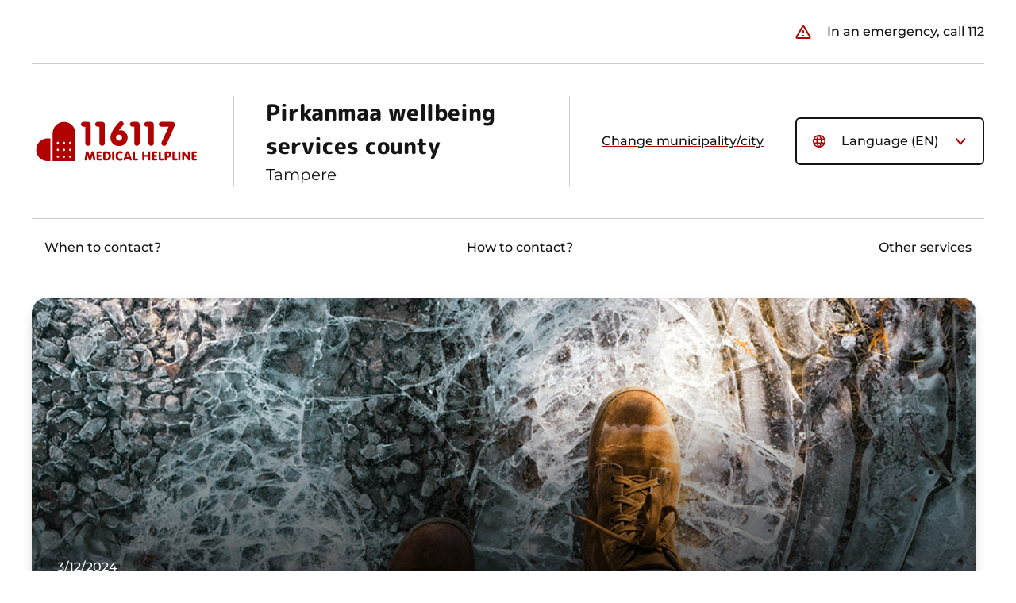

--- FILE ---
content_type: text/html; charset=utf-8
request_url: https://116117.fi/en/Tampere
body_size: 18457
content:

<!DOCTYPE html>
<html lang="en-FI" dir="ltr">
<head>
	<meta charset="utf-8" />
	<meta name="viewport" content="width=device-width, initial-scale=1.0" />
	<title>Tampere - Medical Helpline 116117</title>
	<link rel="stylesheet" href="/compiled/main.css?v=gqlL3xrIhqIh1ITb6h9eIOa7PdcBAhRNtesrvpGqaic" />
	<link rel="stylesheet" href="/compiled/vendors.css?v=6pizrmUUO7mAg2hFen3YUyzNPJC5vQC812PmbY7A27I" />
	<script src="/compiled/app.main.js?v=EkIN5hZIOJlHqqZa_rAHKVLFW7UHli_wYGoXCuBP2fg"></script>
	<script src="/compiled/app.vendors.js?v=AYPDAwOn5S-s2c8TzRG0iEYE2Td5TERww2VxUnU6F-o"></script>
	<script src="/dynamic/Matomo"></script>
	
</head>
<body class="public main" id="top" data-bs-spy="scroll" data-bs-target="nav#main-page-nav">
	
    <a href="#main" class="show-only-when-focused hide-when-dialog-open tight-focus disable-when-dialog-open">Go to main content</a>
	
    <div class="main-body-container">
        <div class="mobile-logo-top d-block d-xl-none">
        </div>
        <header class="main-header container with-area">
            <div class="emergency-box">
                <blockquote data-cy="emergency-info-text" class="d-none d-xl-inline-block">
                    In an emergency, call 112
                </blockquote>
            </div>
            <div class="header-row disable-when-dialog-open">
                <div class="hamburger-toggle-container">
                    <button data-cy="mobile-menu-button" id="open-burger" class="hamburger-menu hamburger-menu-toggle d-inline-block d-xl-none" type="button" aria-label="Show menu"></button>
                </div>
                <div data-cy="desktop-logo" class="logo">
                    <a href="/en/Index">
                        <img
                            src="/dynamic/Logo?culture=en&color=%23B00000"
                            alt="Medical Helpline 116117 logo"
                            aria-label="Index of Medical Helpline 116117"
                            class="Logo"
                        />
                    </a>
                </div>
                <div data-cy="mobile-logo" class="logo-top">
                    <a href="/en/Index">
                        <img
                            src="/dynamic/Logo?culture=en&color=white"
                            alt="Medical Helpline 116117 logo"
                            aria-label="Index of Medical Helpline 116117"
                            class="Logo"
                        />
                    </a>
                </div>
                <div class="area-selection">
                    <div class="title-section">
                            <img src="/api/DynamicImages/Areas/c72239f3-4dbe-4735-9411-3a00c055776c?fail=empty" alt="Logo" />
                                <h1>Pirkanmaa wellbeing services county</h1>
                                <h2>Tampere</h2>
                    </div>
                        <a href="/en/SelectArea#Area837"
                           data-default-area="837"
                            class="header-area-selector area-selector d-block">Change municipality/city</a>
                </div>
				<div class="language-menu">
					<button data-cy="header-language-change-button" class="btn btn-secondary header-language-selector dropdown" type="button" data-bs-toggle="dropdown" aria-expanded="false"
                        aria-label="The current language is English. Select language">
						Language (EN)
					</button>
					<ul class="dropdown-menu tight-focus">
							<li lang="fi" dir="ltr">
                              <a data-cy="language-change-link-fi"
                                    href="/fi/Tampere"
									class=""
								>Suomi (FI)</a>
							</li>
							<li lang="sv" dir="ltr">
                              <a data-cy="language-change-link-sv"
                                    href="/sv/Tammerfors"
									class=""
								>Svenska (SV)</a>
							</li>
							<li lang="en" dir="ltr">
                              <a data-cy="language-change-link-en"
                                    href="/en/Tampere"
									class="highlight"
                                    aria-current="page"
								>English (EN)</a>
							</li>
					</ul>
				</div>
			</div>

			<div class="hamburger-content hide">
				<div class="row">
                    <div class="top-bun">
                        <button data-cy="mobile-menu-close-button" id="close-burger" class="hamburger-menu-close hamburger-menu-toggle d-inline-block" type="button" aria-label="Close menu"></button>
					    <button data-cy="mobile-menu-language-change-button" class="btn btn-secondary header-language-selector dropdown" type="button" data-bs-toggle="dropdown" aria-expanded="false"
                            aria-label="The current language is English. Select language">
						    Language (EN)
					    </button>
                        <ul class="dropdown-menu tight-focus">
                                <li lang="fi" dir="ltr">
                                    <a data-cy="language-change-link-fi"
                                        href="/fi/Tampere"
									    class=""
								    >Suomi (FI)</a>
							    </li>
                                <li lang="sv" dir="ltr">
                                    <a data-cy="language-change-link-sv"
                                        href="/sv/Tammerfors"
									    class=""
								    >Svenska (SV)</a>
							    </li>
                                <li lang="en" dir="ltr">
                                    <a data-cy="language-change-link-en"
                                        href="/en/Tampere"
									    class="highlight"
                                        aria-current="page"
								    >English (EN)</a>
							    </li>
					    </ul>
				    </div>
				</div>
                <section>
                    <img src="/images/Hampurilaistausta.png" alt="" class="dressing" />
                        <h1>Pirkanmaa wellbeing services county</h1>
                            <a href="/en/SelectArea#Area837"
                               data-default-area="837"
                               class="btn btn-secondary area-selector with-icon d-block">Tampere</a>
                        <hr />
                        <ul class="hamburger-list">
                                <li class="nav-item">
                                    <a class="nav-link" href="/en/Tampere#conditions">When to contact?</a>
                                </li>
                                <li class="nav-item">
                                    <a class="nav-link" href="/en/Tampere#methods">How to contact?</a>
                                </li>
                                <li class="nav-item">
                                    <a class="nav-link" href="/en/Tampere#services">Other services</a>
                                </li>
                        </ul>

                    
				</section>
            </div>
            <div class="hamburger-backdrop">
            </div>
        </header>
        <main tabindex="-1" id="main" class="disable-when-dialog-open">
			


<div class="headache-guy d-block d-xl-none">
    <div class="container d-flex">
        <div class="title-section">
            <img src="/api/DynamicImages/Areas/c72239f3-4dbe-4735-9411-3a00c055776c?fail=empty" alt="Logo" />
                <h1 data-cy="area-heading">Pirkanmaa wellbeing services county</h1>
                <div class="title-area-selector">
                    <a href="/en/SelectArea#Area837"
                       data-default-area="837"
                       class="btn btn-secondary area-selector with-icon">Tampere</a>
                </div>
        </div>
    </div>

    <div class="container">
        <blockquote>In an emergency, call 112</blockquote>
        <div class="mobile-hello">Hello, how can we help you?</div>
    </div>

        <nav class="container">
            <ul class="nav nav-pills">
                    <li class="nav-item">
                        <a class="nav-link" href="#conditions">When to contact?</a>
                    </li>
                    <li class="nav-item">
                        <a class="nav-link" href="#methods">How to contact?</a>
                    </li>
                    <li class="nav-item">
                        <a class="nav-link" href="#services">Other services</a>
                    </li>
            </ul>
        </nav>

</div>

    <nav class="main-page-nav d-none d-xl-block">
        <ul class="container nav nav-pills">
                <li class="nav-item">
                    <a class="nav-link" href="#conditions">When to contact?</a>
                </li>
                <li class="nav-item">
                    <a class="nav-link" href="#methods">How to contact?</a>
                </li>
                <li class="nav-item">
                    <a class="nav-link" href="#services">Other services</a>
                </li>

        </ul>
    </nav>

<div class="special-container">
        <div
            data-cy="messages-container"
            data-type="message"
            data-title="Bulletins"
            class="messages special-scroll-container">
                <a href="/en/Message/00f2b5c1-33be-4edf-8df7-6337de41b1c7?areaName=Tampere"
                    class="message"
                    style="background-image: linear-gradient(rgba(0, 0, 0, 0) 25%, rgba(0, 0, 0, 1)), url(&#x27;/api/DynamicImages/MessageImages/5539384b-9a12-48ea-9246-4ad0552519b5&#x27;);background-position: 50% 50%;"
                    data-cy="How to avoid slipping?"
                >
                    <img src="/api/DynamicImages/MessageImages/5539384b-9a12-48ea-9246-4ad0552519b5" alt="Slipping" class="screen-reader-only" />
                    <time format="d" datetime="2024-03-12T11:13:25.4990000&#x2B;00:00">3/12/2024</time>
                    <h3>How to avoid slipping?</h3>
                    <p>More information</p>
                </a>
        </div>
</div>
<div class="container">
        <div class="header-with-image">
            <h2 tabindex="-1" id="conditions"><span class="text-highlight">When</span> to contact?</h2>
            <img src="/images/kuvitus/Digifinland-kuume-yo.png" alt="" class="d-md-none conditions" />
        </div>
        <div class="row contact-conditions">
                <div class="col-md-6 col-12 contact contact-if">
                    <h3>Contact us when</h3>
<div class="contact-condition-card" data-cy="You are considering going to the emergency clinic">

        <h4>You are considering going to the emergency clinic</h4>

    <p>Call 116117 before you go to the emergency clinic. During the opening hours of your health station, your primary place of treatment is your own health station.&#xA;</p>
</div>
<div class="contact-condition-card" data-cy="You need care instructions or advice">

        <h4>You need care instructions or advice</h4>

    <p>We will provide you with treatment instructions and advice for urgent health problems when your health station is closed.&#xA;</p>
</div>
<div class="contact-condition-card" data-cy="You need dental care outside office hours">

        <h4>You need dental care outside office hours</h4>

    <p>If you need urgent dental care outside office hours, call 116117.&#xA;&#xA;</p>
</div>
                </div>

                <div class="col-md-6 col-12 contact contact-if-not">
                    <h3>Do not contact us when</h3>
<div class="contact-condition-card" data-cy="Your matter is non-urgent">

        <h4>Your matter is non-urgent</h4>

    <p>In non-urgent matters, you can get help from your health station or the outpatient clinic treating you. Non-urgent matters include matters such as health problems requiring non-urgent treatment, non-urgent inquiries about laboratory responses, renewals of prescriptions and prolonged health problems that have not worsened. Non-urgent health advice is available at:&#xA;</p>
        <ul class="single-link">
            <li>
                <a class="btn btn-primary"
                   href="tel:033845000">Non-urgent health advice 03 384 5000</a>
            </li>
        </ul>
</div>
<div class="contact-condition-card" data-cy="You have an enquiry concerning a family member">

        <h4>You have an enquiry concerning a family member</h4>

    <p>For enquiries concerning a family member, contact the switchboard &#xA;</p>
        <ul class="single-link">
            <li>
                <a class="btn btn-primary"
                   href="tel:03311611">Enquiries concerning a family member, switchboard 03 311 611</a>
            </li>
        </ul>
</div>
<div class="contact-condition-card" data-cy="You cannot contact another local health care provider">

        <h4>You cannot contact another local health care provider</h4>

    <p>If your situation does not require urgent treatment or assessment, please wait for the call back or the local provider to open&#xA;</p>
</div>
<div class="contact-condition-card" data-cy="You have already been directed to go to the emergency clinic by a healthcare professional">

        <h4>You have already been directed to go to the emergency clinic by a healthcare professional</h4>

    <p>If you have already been referred to the emergency clinic by another health care professional or you have an emergency referral, you can go directly to the emergency clinic.&#xA;</p>
</div>
                </div>
		</div>

        <div class="header-with-image">
            <h2 tabindex="-1" id="methods"><span class="text-highlight">How</span> to contact?</h2>
            <img src="/images/kuvitus/Digifinland-puhelin-B.png" alt="" class="d-md-none methods" />
        </div>
		<div class="row contact-methods">
            <div class="col-md-6 col-12">
<div class="contact-condition-card" data-cy="Call 116117  ">

        <h3 class="h4">Call 116117  </h3>

    <p>Medical Helpline 116117 helps with urgent health problems that are not emergency situations</p>
</div>
<div class="contact-condition-card" data-cy="Text service">

        <h3 class="h4">Text service</h3>

    <p>The Medical Helpline text service is only intended for people with hearing or speech impairments. The text service opens at the bottom of the page. The text service for the whole of Finland is provided by the HUS Group.&#xA;&#xA;Watch a sign language video on how to use the text service (https://www.youtube.com/watch?v=_9gNYV71SpQ)  </p>
</div>
            </div>
            <div class="col-6 d-md-block d-none text-end">
                <img class="side-image" src="/images/kuvitus/Digifinland-puhelin-B.png" alt="" />
            </div>
		</div>
</div>

    <div class="container">
        <div class="header-with-side-content">
            <h2 tabindex="-1" id="services">Other services</h2>
        </div>
    </div>
    <div class="special-container">
        <div class="services special-scroll-container" data-type="service" data-title="Other services">

<a
    href="https://www.terveyskyla.fi"
    class="service no-icon"
    target="_blank"
    data-cy="Health Village"
    aria-label="Health Village - Health Village offers information and support for everyone. - The page opens in a new tab"
>
    <div class="service-image">
        <img class="service-img" src="/api/DynamicImages/Services/c12aae9a-48b3-428b-afbb-bce98136bb45" alt="Service logo">
    </div>
    <div class="service-body">
        <img class="new-tab-info" src="/images/piktogrammit/siirry_toiseen_avaa_uudessa_3.svg" alt="The page opens in a new tab" />
        <h3 data-cy="Health Village">Health Village</h3>
        <p>Health Village offers information and support for everyone.</p>
    </div>
</a>

<a
    href="https://112.fi/"
    class="service no-icon"
    target="_blank"
    data-cy="112"
    aria-label="112 - Urgent emergency? Call 112 - The page opens in a new tab"
>
    <div class="service-image">
        <img class="service-img" src="/api/DynamicImages/Services/efb5c57b-742c-443d-85f7-6ca067c97f88" alt="Service logo">
    </div>
    <div class="service-body">
        <img class="new-tab-info" src="/images/piktogrammit/siirry_toiseen_avaa_uudessa_3.svg" alt="The page opens in a new tab" />
        <h3 data-cy="112">112</h3>
        <p>Urgent emergency? Call 112</p>
    </div>
</a>

		</div>
    </div>

<script src="/dynamic/ChatScript?areaId=b7b9bc02-0f6c-49c4-b366-787651ef6cea" type="text/javascript"></script>

		</main>
	</div>
    <footer class="container disable-when-dialog-open">
        <div class="footer-info">
            <h2>Medical Helpline 116117</h2>
            <p>
                The Medical Helpline 116117 is an advisory service organised by wellbeing services counties that provides advice on acute health problems. The national development of the service is coordinated by DigiFinland Oy, a publicly owned company.
            </p>
            <div class="row">
                <div class="col-12 col-md-4 col-xl-2 mb-4">
                    <div class="thin">Manufacturer</div>
                    DigiFinland
                </div>
                <div class="col-12 col-md-3 col-xl-2 mb-4">
                    <div class="thin">Version</div>
                    2.4.0
                </div>
                <div class="col-12 col-md-5 col-xl-8 mb-4">
                    <div class="thin">Year of manufacture</div>
                    2025
                </div>
            </div>
        </div>
		<div class="links">
			<ul>
				<li>
					<a data-cy="terms-of-services-link" class="link" href="/en/TermsOfService">Terms and Conditions</a>
				</li>
				<li>
					<a data-cy="privacy-statement-link" class="link" href="/en/Privacy">Privacy policy</a>
				</li>
				<li>
					<a data-cy="give-feedback-link" class="link" href="https://survey.tcdcon.com/answer/?id=38F5A07450524686B9577F124F01DA11&lang=EN" target="_blank">Give feedback<span data-cy="opens-in-new-tab-info" class="screen-reader-only">The page opens in a new tab</span>
</a>
				</li>
				<li>
					<a data-cy="a11y-statement-link" class="link" href="/en/Accessibility">Accessibility statement</a>
                </li>
                <li>
                    <a data-cy="sitemap-link" class="link" href="/en/SiteMap">Site map</a>
                </li>
				<li class="cookie-consent-link" style="display: none">
					<a data-cy="cookie-consent-link"class="link" href="javascript:showCookieDialog()">Cookie consent</a>
				</li>
			</ul>
        </div>
        <div class="logo-bottom">
            <img src="/dynamic/Logo?culture=en&color=white" alt="Medical Helpline 116117 logo" />
        </div>
		<div class="df-logo">
		    <img src="/images/DFLogo.svg" alt="DigiFinlang Logo" />
        </div>
    </footer>
    <div class="mobile-logo-bottom"></div>

	
</body>
</html>


--- FILE ---
content_type: text/css
request_url: https://116117.fi/compiled/vendors.css?v=6pizrmUUO7mAg2hFen3YUyzNPJC5vQC812PmbY7A27I
body_size: 38632
content:
.w-md-editor-bar {
  position: absolute;
  cursor: s-resize;
  right: 0;
  bottom: 0;
  margin-top: -11px;
  margin-right: 0;
  width: 14px;
  z-index: 3;
  height: 10px;
  border-radius: 0 0 3px 0;
  -webkit-user-select: none;
          user-select: none;
}
.w-md-editor-bar svg {
  display: block;
  margin: 0 auto;
}
.w-md-editor-area {
  overflow: auto;
  border-radius: 5px;
}
.w-md-editor-text {
  min-height: 100%;
  position: relative;
  text-align: left;
  white-space: pre-wrap;
  word-break: keep-all;
  overflow-wrap: break-word;
  box-sizing: border-box;
  padding: 10px;
  margin: 0;
  font-size: 14px !important;
  line-height: 18px !important;
  font-variant-ligatures: common-ligatures;
}
.w-md-editor-text-pre,
.w-md-editor-text-input,
.w-md-editor-text > .w-md-editor-text-pre {
  margin: 0;
  border: 0;
  background: none;
  box-sizing: inherit;
  display: inherit;
  font-family: inherit;
  font-family: var(--md-editor-font-family) !important;
  font-size: inherit;
  font-style: inherit;
  font-variant-ligatures: inherit;
  font-weight: inherit;
  letter-spacing: inherit;
  line-height: inherit;
  tab-size: inherit;
  text-indent: inherit;
  text-rendering: inherit;
  text-transform: inherit;
  white-space: inherit;
  overflow-wrap: inherit;
  word-break: inherit;
  word-break: normal;
  padding: 0;
}
.w-md-editor-text-pre {
  position: relative;
  margin: 0px !important;
  pointer-events: none;
  background-color: transparent !important;
}
.w-md-editor-text-pre > code {
  padding: 0 !important;
  font-family: var(--md-editor-font-family) !important;
  font-size: 14px !important;
  line-height: 18px !important;
}
.w-md-editor-text-input {
  position: absolute;
  top: 0px;
  left: 0px;
  height: 100%;
  width: 100%;
  resize: none;
  color: inherit;
  overflow: hidden;
  outline: 0;
  padding: inherit;
  -webkit-font-smoothing: antialiased;
  -webkit-text-fill-color: transparent;
}
.w-md-editor-text-input:empty {
  -webkit-text-fill-color: inherit !important;
}
.w-md-editor-text-pre,
.w-md-editor-text-input {
  word-wrap: pre;
  word-break: break-word;
  white-space: pre-wrap;
}
/**
 * Hack to apply on some CSS on IE10 and IE11
 */
@media all and (-ms-high-contrast: none), (-ms-high-contrast: active) {
  /**
    * IE doesn't support '-webkit-text-fill-color'
    * So we use 'color: transparent' to make the text transparent on IE
    * Unlike other browsers, it doesn't affect caret color in IE
    */
  .w-md-editor-text-input {
    color: transparent !important;
  }
  .w-md-editor-text-input::selection {
    background-color: #accef7 !important;
    color: transparent !important;
  }
}
.w-md-editor-text-pre .punctuation {
  color: var(--color-prettylights-syntax-comment, #8b949e) !important;
}
.w-md-editor-text-pre .token.url,
.w-md-editor-text-pre .token.content {
  color: var(--color-prettylights-syntax-constant, #0550ae) !important;
}
.w-md-editor-text-pre .token.title.important {
  color: var(--color-prettylights-syntax-markup-bold, #24292f);
}
.w-md-editor-text-pre .token.code-block .function {
  color: var(--color-prettylights-syntax-entity, #8250df);
}
.w-md-editor-text-pre .token.bold {
  font-weight: unset !important;
}
.w-md-editor-text-pre .token.title {
  line-height: unset !important;
  font-size: unset !important;
  font-weight: unset !important;
}
.w-md-editor-text-pre .token.code.keyword {
  color: var(--color-prettylights-syntax-constant, #0550ae) !important;
}
.w-md-editor-text-pre .token.strike,
.w-md-editor-text-pre .token.strike .content {
  color: var(--color-prettylights-syntax-markup-deleted-text, #82071e) !important;
}
.w-md-editor-toolbar-child {
  position: absolute;
  border-radius: 3px;
  box-shadow: 0 0 0 1px var(--md-editor-box-shadow-color), 0 0 0 var(--md-editor-box-shadow-color), 0 1px 1px var(--md-editor-box-shadow-color);
  background-color: var(--md-editor-background-color);
  z-index: 1;
  display: none;
}
.w-md-editor-toolbar-child.active {
  display: block;
}
.w-md-editor-toolbar-child .w-md-editor-toolbar {
  border-bottom: 0;
  padding: 3px;
  border-radius: 3px;
}
.w-md-editor-toolbar-child .w-md-editor-toolbar ul > li {
  display: block;
}
.w-md-editor-toolbar-child .w-md-editor-toolbar ul > li button {
  width: -webkit-fill-available;
  height: initial;
  box-sizing: border-box;
  padding: 3px 4px 2px 4px;
  margin: 0;
}
.w-md-editor-toolbar {
  border-bottom: 1px solid var(--md-editor-box-shadow-color);
  background-color: var(--md-editor-background-color);
  padding: 3px;
  display: flex;
  justify-content: space-between;
  align-items: center;
  border-radius: 3px 3px 0 0;
  -webkit-user-select: none;
          user-select: none;
  flex-wrap: wrap;
}
.w-md-editor-toolbar.bottom {
  border-bottom: 0px;
  border-top: 1px solid var(--md-editor-box-shadow-color);
  border-radius: 0 0 3px 3px;
}
.w-md-editor-toolbar ul,
.w-md-editor-toolbar li {
  margin: 0;
  padding: 0;
  list-style: none;
  line-height: initial;
}
.w-md-editor-toolbar li {
  display: inline-block;
  font-size: 14px;
}
.w-md-editor-toolbar li + li {
  margin: 0;
}
.w-md-editor-toolbar li > button {
  border: none;
  height: 20px;
  line-height: 14px;
  background: none;
  padding: 4px;
  margin: 0 1px;
  border-radius: 2px;
  text-transform: none;
  font-weight: normal;
  overflow: visible;
  outline: none;
  cursor: pointer;
  transition: all 0.3s;
  white-space: nowrap;
  color: var(--color-fg-default);
}
.w-md-editor-toolbar li > button:hover,
.w-md-editor-toolbar li > button:focus {
  background-color: var(--color-neutral-muted);
  color: var(--color-accent-fg);
}
.w-md-editor-toolbar li > button:active {
  background-color: var(--color-neutral-muted);
  color: var(--color-danger-fg);
}
.w-md-editor-toolbar li > button:disabled {
  color: var(--md-editor-box-shadow-color);
  cursor: not-allowed;
}
.w-md-editor-toolbar li > button:disabled:hover {
  background-color: transparent;
  color: var(--md-editor-box-shadow-color);
}
.w-md-editor-toolbar li.active > button {
  color: var(--color-accent-fg);
  background-color: var(--color-neutral-muted);
}
.w-md-editor-toolbar-divider {
  height: 14px;
  width: 1px;
  margin: -3px 3px 0 3px !important;
  vertical-align: middle;
  background-color: var(--md-editor-box-shadow-color);
}
.w-md-editor {
  text-align: left;
  border-radius: 3px;
  padding-bottom: 1px;
  position: relative;
  color: var(--color-fg-default);
  --md-editor-font-family: 'Helvetica Neue', Helvetica, Arial, sans-serif;
  --md-editor-background-color: var(--color-canvas-default, #ffffff);
  --md-editor-box-shadow-color: var(--color-border-default, #d0d7de);
  box-shadow: 0 0 0 1px var(--md-editor-box-shadow-color), 0 0 0 var(--md-editor-box-shadow-color), 0 1px 1px var(--md-editor-box-shadow-color);
  background-color: var(--md-editor-background-color);
  font-family: 'Helvetica Neue', Helvetica, Arial, sans-serif;
  display: flex;
  flex-direction: column;
}
.w-md-editor.w-md-editor-rtl {
  direction: rtl !important;
  text-align: right !important;
}
.w-md-editor.w-md-editor-rtl .w-md-editor-preview {
  right: unset !important;
  left: 0;
  text-align: right !important;
  box-shadow: inset -1px 0 0 0 var(--md-editor-box-shadow-color);
}
.w-md-editor.w-md-editor-rtl .w-md-editor-text {
  text-align: right !important;
}
.w-md-editor-toolbar {
  height: -webkit-fit-content;
  height: fit-content;
}
.w-md-editor-content {
  height: 100%;
  overflow: auto;
  position: relative;
  border-radius: 0 0 3px 0;
}
.w-md-editor .copied {
  display: none !important;
}
.w-md-editor-input {
  width: 50%;
  height: 100%;
}
.w-md-editor-text-pre > code {
  word-break: break-word !important;
  white-space: pre-wrap !important;
}
.w-md-editor-preview {
  width: 50%;
  box-sizing: border-box;
  box-shadow: inset 1px 0 0 0 var(--md-editor-box-shadow-color);
  position: absolute;
  padding: 10px 20px;
  overflow: auto;
  top: 0;
  right: 0;
  bottom: 0;
  border-radius: 0 0 5px 0;
  display: flex;
  flex-direction: column;
}
.w-md-editor-preview .anchor {
  display: none;
}
.w-md-editor-preview .contains-task-list li.task-list-item {
  list-style: none;
}
.w-md-editor-show-preview .w-md-editor-input {
  width: 0%;
  overflow: hidden;
  background-color: var(--md-editor-background-color);
}
.w-md-editor-show-preview .w-md-editor-preview {
  width: 100%;
  box-shadow: inset 0 0 0 0;
}
.w-md-editor-show-edit .w-md-editor-input {
  width: 100%;
}
.w-md-editor-show-edit .w-md-editor-preview {
  width: 0%;
  padding: 0;
}
.w-md-editor-fullscreen {
  overflow: hidden;
  position: fixed;
  z-index: 99999;
  top: 0;
  left: 0;
  right: 0;
  bottom: 0;
  height: 100% !important;
}
.w-md-editor-fullscreen .w-md-editor-content {
  height: 100%;
}

@media (prefers-color-scheme: dark) {
  .wmde-markdown,
  .wmde-markdown-var {
    color-scheme: dark;
    --color-prettylights-syntax-comment: #8b949e;
    --color-prettylights-syntax-constant: #79c0ff;
    --color-prettylights-syntax-entity: #d2a8ff;
    --color-prettylights-syntax-storage-modifier-import: #c9d1d9;
    --color-prettylights-syntax-entity-tag: #7ee787;
    --color-prettylights-syntax-keyword: #ff7b72;
    --color-prettylights-syntax-string: #a5d6ff;
    --color-prettylights-syntax-variable: #ffa657;
    --color-prettylights-syntax-brackethighlighter-unmatched: #f85149;
    --color-prettylights-syntax-invalid-illegal-text: #f0f6fc;
    --color-prettylights-syntax-invalid-illegal-bg: #8e1519;
    --color-prettylights-syntax-carriage-return-text: #f0f6fc;
    --color-prettylights-syntax-carriage-return-bg: #b62324;
    --color-prettylights-syntax-string-regexp: #7ee787;
    --color-prettylights-syntax-markup-list: #f2cc60;
    --color-prettylights-syntax-markup-heading: #1f6feb;
    --color-prettylights-syntax-markup-italic: #c9d1d9;
    --color-prettylights-syntax-markup-bold: #c9d1d9;
    --color-prettylights-syntax-markup-deleted-text: #ffdcd7;
    --color-prettylights-syntax-markup-deleted-bg: #67060c;
    --color-prettylights-syntax-markup-inserted-text: #aff5b4;
    --color-prettylights-syntax-markup-inserted-bg: #033a16;
    --color-prettylights-syntax-markup-changed-text: #ffdfb6;
    --color-prettylights-syntax-markup-changed-bg: #5a1e02;
    --color-prettylights-syntax-markup-ignored-text: #c9d1d9;
    --color-prettylights-syntax-markup-ignored-bg: #1158c7;
    --color-prettylights-syntax-meta-diff-range: #d2a8ff;
    --color-prettylights-syntax-brackethighlighter-angle: #8b949e;
    --color-prettylights-syntax-sublimelinter-gutter-mark: #484f58;
    --color-prettylights-syntax-constant-other-reference-link: #a5d6ff;
    --color-fg-default: #c9d1d9;
    --color-fg-muted: #8b949e;
    --color-fg-subtle: #484f58;
    --color-canvas-default: #0d1117;
    --color-canvas-subtle: #161b22;
    --color-border-default: #30363d;
    --color-border-muted: #21262d;
    --color-neutral-muted: rgba(110, 118, 129, 0.4);
    --color-accent-fg: #58a6ff;
    --color-accent-emphasis: #1f6feb;
    --color-attention-subtle: rgba(187, 128, 9, 0.15);
    --color-danger-fg: #f85149;
    --color-danger-emphasis: #da3633;
    --color-attention-fg: #d29922;
    --color-attention-emphasis: #9e6a03;
    --color-done-fg: #a371f7;
    --color-done-emphasis: #8957e5;
    --color-success-fg: #3fb950;
    --color-success-emphasis: #238636;
    --color-copied-active-bg: #2e9b33;
  }
}
@media (prefers-color-scheme: light) {
  .wmde-markdown,
  .wmde-markdown-var {
    color-scheme: light;
    --color-prettylights-syntax-comment: #6e7781;
    --color-prettylights-syntax-constant: #0550ae;
    --color-prettylights-syntax-entity: #8250df;
    --color-prettylights-syntax-storage-modifier-import: #24292f;
    --color-prettylights-syntax-entity-tag: #116329;
    --color-prettylights-syntax-keyword: #cf222e;
    --color-prettylights-syntax-string: #0a3069;
    --color-prettylights-syntax-variable: #953800;
    --color-prettylights-syntax-brackethighlighter-unmatched: #82071e;
    --color-prettylights-syntax-invalid-illegal-text: #f6f8fa;
    --color-prettylights-syntax-invalid-illegal-bg: #82071e;
    --color-prettylights-syntax-carriage-return-text: #f6f8fa;
    --color-prettylights-syntax-carriage-return-bg: #cf222e;
    --color-prettylights-syntax-string-regexp: #116329;
    --color-prettylights-syntax-markup-list: #3b2300;
    --color-prettylights-syntax-markup-heading: #0550ae;
    --color-prettylights-syntax-markup-italic: #24292f;
    --color-prettylights-syntax-markup-bold: #24292f;
    --color-prettylights-syntax-markup-deleted-text: #82071e;
    --color-prettylights-syntax-markup-deleted-bg: #ffebe9;
    --color-prettylights-syntax-markup-inserted-text: #116329;
    --color-prettylights-syntax-markup-inserted-bg: #dafbe1;
    --color-prettylights-syntax-markup-changed-text: #953800;
    --color-prettylights-syntax-markup-changed-bg: #ffd8b5;
    --color-prettylights-syntax-markup-ignored-text: #eaeef2;
    --color-prettylights-syntax-markup-ignored-bg: #0550ae;
    --color-prettylights-syntax-meta-diff-range: #8250df;
    --color-prettylights-syntax-brackethighlighter-angle: #57606a;
    --color-prettylights-syntax-sublimelinter-gutter-mark: #8c959f;
    --color-prettylights-syntax-constant-other-reference-link: #0a3069;
    --color-fg-default: #24292f;
    --color-fg-muted: #57606a;
    --color-fg-subtle: #6e7781;
    --color-canvas-default: #ffffff;
    --color-canvas-subtle: #f6f8fa;
    --color-border-default: #d0d7de;
    --color-border-muted: hsl(210, 18%, 87%);
    --color-neutral-muted: rgba(175, 184, 193, 0.2);
    --color-accent-fg: #0969da;
    --color-accent-emphasis: #0969da;
    --color-attention-subtle: #fff8c5;
    --color-danger-fg: #d1242f;
    --color-danger-emphasis: #cf222e;
    --color-attention-fg: #9a6700;
    --color-attention-emphasis: #9a6700;
    --color-done-fg: #8250df;
    --color-done-emphasis: #8250df;
    --color-success-fg: #1a7f37;
    --color-success-emphasis: #1f883d;
    --color-copied-active-bg: #2e9b33;
  }
}
[data-color-mode*='dark'] .wmde-markdown,
[data-color-mode*='dark'] .wmde-markdown-var,
.wmde-markdown-var[data-color-mode*='dark'],
.wmde-markdown[data-color-mode*='dark'],
body[data-color-mode*='dark'] {
  color-scheme: dark;
  --color-prettylights-syntax-comment: #8b949e;
  --color-prettylights-syntax-constant: #79c0ff;
  --color-prettylights-syntax-entity: #d2a8ff;
  --color-prettylights-syntax-storage-modifier-import: #c9d1d9;
  --color-prettylights-syntax-entity-tag: #7ee787;
  --color-prettylights-syntax-keyword: #ff7b72;
  --color-prettylights-syntax-string: #a5d6ff;
  --color-prettylights-syntax-variable: #ffa657;
  --color-prettylights-syntax-brackethighlighter-unmatched: #f85149;
  --color-prettylights-syntax-invalid-illegal-text: #f0f6fc;
  --color-prettylights-syntax-invalid-illegal-bg: #8e1519;
  --color-prettylights-syntax-carriage-return-text: #f0f6fc;
  --color-prettylights-syntax-carriage-return-bg: #b62324;
  --color-prettylights-syntax-string-regexp: #7ee787;
  --color-prettylights-syntax-markup-list: #f2cc60;
  --color-prettylights-syntax-markup-heading: #1f6feb;
  --color-prettylights-syntax-markup-italic: #c9d1d9;
  --color-prettylights-syntax-markup-bold: #c9d1d9;
  --color-prettylights-syntax-markup-deleted-text: #ffdcd7;
  --color-prettylights-syntax-markup-deleted-bg: #67060c;
  --color-prettylights-syntax-markup-inserted-text: #aff5b4;
  --color-prettylights-syntax-markup-inserted-bg: #033a16;
  --color-prettylights-syntax-markup-changed-text: #ffdfb6;
  --color-prettylights-syntax-markup-changed-bg: #5a1e02;
  --color-prettylights-syntax-markup-ignored-text: #c9d1d9;
  --color-prettylights-syntax-markup-ignored-bg: #1158c7;
  --color-prettylights-syntax-meta-diff-range: #d2a8ff;
  --color-prettylights-syntax-brackethighlighter-angle: #8b949e;
  --color-prettylights-syntax-sublimelinter-gutter-mark: #484f58;
  --color-prettylights-syntax-constant-other-reference-link: #a5d6ff;
  --color-fg-default: #c9d1d9;
  --color-fg-muted: #8b949e;
  --color-fg-subtle: #484f58;
  --color-canvas-default: #0d1117;
  --color-canvas-subtle: #161b22;
  --color-border-default: #30363d;
  --color-border-muted: #21262d;
  --color-neutral-muted: rgba(110, 118, 129, 0.4);
  --color-accent-fg: #58a6ff;
  --color-accent-emphasis: #1f6feb;
  --color-attention-subtle: rgba(187, 128, 9, 0.15);
  --color-danger-fg: #f85149;
}
[data-color-mode*='light'] .wmde-markdown,
[data-color-mode*='light'] .wmde-markdown-var,
.wmde-markdown-var[data-color-mode*='light'],
.wmde-markdown[data-color-mode*='light'],
body[data-color-mode*='light'] {
  color-scheme: light;
  --color-prettylights-syntax-comment: #6e7781;
  --color-prettylights-syntax-constant: #0550ae;
  --color-prettylights-syntax-entity: #8250df;
  --color-prettylights-syntax-storage-modifier-import: #24292f;
  --color-prettylights-syntax-entity-tag: #116329;
  --color-prettylights-syntax-keyword: #cf222e;
  --color-prettylights-syntax-string: #0a3069;
  --color-prettylights-syntax-variable: #953800;
  --color-prettylights-syntax-brackethighlighter-unmatched: #82071e;
  --color-prettylights-syntax-invalid-illegal-text: #f6f8fa;
  --color-prettylights-syntax-invalid-illegal-bg: #82071e;
  --color-prettylights-syntax-carriage-return-text: #f6f8fa;
  --color-prettylights-syntax-carriage-return-bg: #cf222e;
  --color-prettylights-syntax-string-regexp: #116329;
  --color-prettylights-syntax-markup-list: #3b2300;
  --color-prettylights-syntax-markup-heading: #0550ae;
  --color-prettylights-syntax-markup-italic: #24292f;
  --color-prettylights-syntax-markup-bold: #24292f;
  --color-prettylights-syntax-markup-deleted-text: #82071e;
  --color-prettylights-syntax-markup-deleted-bg: #ffebe9;
  --color-prettylights-syntax-markup-inserted-text: #116329;
  --color-prettylights-syntax-markup-inserted-bg: #dafbe1;
  --color-prettylights-syntax-markup-changed-text: #953800;
  --color-prettylights-syntax-markup-changed-bg: #ffd8b5;
  --color-prettylights-syntax-markup-ignored-text: #eaeef2;
  --color-prettylights-syntax-markup-ignored-bg: #0550ae;
  --color-prettylights-syntax-meta-diff-range: #8250df;
  --color-prettylights-syntax-brackethighlighter-angle: #57606a;
  --color-prettylights-syntax-sublimelinter-gutter-mark: #8c959f;
  --color-prettylights-syntax-constant-other-reference-link: #0a3069;
  --color-fg-default: #24292f;
  --color-fg-muted: #57606a;
  --color-fg-subtle: #6e7781;
  --color-canvas-default: #ffffff;
  --color-canvas-subtle: #f6f8fa;
  --color-border-default: #d0d7de;
  --color-border-muted: hsl(210, 18%, 87%);
  --color-neutral-muted: rgba(175, 184, 193, 0.2);
  --color-accent-fg: #0969da;
  --color-accent-emphasis: #0969da;
  --color-attention-subtle: #fff8c5;
  --color-danger-fg: #cf222e;
}
.wmde-markdown {
  -webkit-text-size-adjust: 100%;
  font-family: -apple-system, BlinkMacSystemFont, 'Segoe UI', 'Noto Sans', Helvetica, Arial, sans-serif, 'Apple Color Emoji', 'Segoe UI Emoji';
  font-size: 16px;
  line-height: 1.5;
  word-wrap: break-word;
  color: var(--color-fg-default);
  background-color: var(--color-canvas-default);
}
.wmde-markdown details,
.wmde-markdown figcaption,
.wmde-markdown figure {
  display: block;
}
.wmde-markdown summary {
  display: list-item;
}
.wmde-markdown [hidden] {
  display: none !important;
}
.wmde-markdown a {
  background-color: transparent;
  color: var(--color-accent-fg);
  text-decoration: none;
}
.wmde-markdown a:active,
.wmde-markdown a:hover {
  outline-width: 0;
}
.wmde-markdown abbr[title] {
  border-bottom: none;
  -webkit-text-decoration: underline dotted;
          text-decoration: underline dotted;
}
.wmde-markdown b,
.wmde-markdown strong {
  font-weight: 600;
}
.wmde-markdown dfn {
  font-style: italic;
}
.wmde-markdown h1 {
  margin: 0.67em 0;
  font-weight: 600;
  padding-bottom: 0.3em;
  font-size: 2em;
  border-bottom: 1px solid var(--color-border-muted);
}
.wmde-markdown mark {
  background-color: var(--color-attention-subtle);
  color: var(--color-text-primary);
}
.wmde-markdown small {
  font-size: 90%;
}
.wmde-markdown sub,
.wmde-markdown sup {
  font-size: 75%;
  line-height: 0;
  position: relative;
  vertical-align: baseline;
}
.wmde-markdown sub {
  bottom: -0.25em;
}
.wmde-markdown sup {
  top: -0.5em;
}
.wmde-markdown img {
  display: inline-block;
  border-style: none;
  max-width: 100%;
  box-sizing: content-box;
  background-color: var(--color-canvas-default);
}
.wmde-markdown code,
.wmde-markdown kbd,
.wmde-markdown pre,
.wmde-markdown samp {
  font-family: monospace, monospace;
  font-size: 1em;
}
.wmde-markdown figure {
  margin: 1em 40px;
}
.wmde-markdown hr {
  box-sizing: content-box;
  overflow: hidden;
  background: transparent;
  border: 0;
  border-bottom: 1px solid var(--color-border-muted);
  height: 0.25em;
  padding: 0;
  margin: 24px 0;
  background-color: var(--color-border-default);
}
.wmde-markdown input {
  font: inherit;
  margin: 0;
  overflow: visible;
  font-family: inherit;
  font-size: inherit;
  line-height: inherit;
}
.wmde-markdown [type='button'],
.wmde-markdown [type='reset'],
.wmde-markdown [type='submit'] {
  -webkit-appearance: button;
}
.wmde-markdown [type='button']::-moz-focus-inner,
.wmde-markdown [type='reset']::-moz-focus-inner,
.wmde-markdown [type='submit']::-moz-focus-inner {
  border-style: none;
  padding: 0;
}
.wmde-markdown [type='button']:-moz-focusring,
.wmde-markdown [type='reset']:-moz-focusring,
.wmde-markdown [type='submit']:-moz-focusring {
  outline: 1px dotted ButtonText;
}
.wmde-markdown [type='checkbox'],
.wmde-markdown [type='radio'] {
  box-sizing: border-box;
  padding: 0;
}
.wmde-markdown [type='number']::-webkit-inner-spin-button,
.wmde-markdown [type='number']::-webkit-outer-spin-button {
  height: auto;
}
.wmde-markdown [type='search'] {
  -webkit-appearance: textfield;
  outline-offset: -2px;
}
.wmde-markdown [type='search']::-webkit-search-cancel-button,
.wmde-markdown [type='search']::-webkit-search-decoration {
  -webkit-appearance: none;
}
.wmde-markdown ::-webkit-input-placeholder {
  color: inherit;
  opacity: 0.54;
}
.wmde-markdown ::-webkit-file-upload-button {
  -webkit-appearance: button;
  font: inherit;
}
.wmde-markdown a:hover {
  text-decoration: underline;
}
.wmde-markdown hr::before {
  display: table;
  content: '';
}
.wmde-markdown hr::after {
  display: table;
  clear: both;
  content: '';
}
.wmde-markdown table {
  border-spacing: 0;
  border-collapse: collapse;
  display: block;
  width: max-content;
  max-width: 100%;
}
.wmde-markdown td,
.wmde-markdown th {
  padding: 0;
}
.wmde-markdown details summary {
  cursor: pointer;
}
.wmde-markdown details:not([open]) > *:not(summary) {
  display: none !important;
}
.wmde-markdown kbd {
  display: inline-block;
  padding: 3px 5px;
  font: 11px ui-monospace, SFMono-Regular, SF Mono, Menlo, Consolas, Liberation Mono, monospace;
  line-height: 10px;
  color: var(--color-fg-default);
  vertical-align: middle;
  background-color: var(--color-canvas-subtle);
  border: solid 1px var(--color-neutral-muted);
  border-bottom-color: var(--color-neutral-muted);
  border-radius: 6px;
  box-shadow: inset 0 -1px 0 var(--color-neutral-muted);
}
.wmde-markdown h1,
.wmde-markdown h2,
.wmde-markdown h3,
.wmde-markdown h4,
.wmde-markdown h5,
.wmde-markdown h6 {
  margin-top: 24px;
  margin-bottom: 16px;
  font-weight: 600;
  line-height: 1.25;
}
.wmde-markdown td,
.wmde-markdown th {
  padding: 0;
}
.wmde-markdown details summary {
  cursor: pointer;
}
.wmde-markdown details:not([open]) > *:not(summary) {
  display: none !important;
}
.wmde-markdown kbd {
  display: inline-block;
  padding: 3px 5px;
  font: 11px ui-monospace, SFMono-Regular, SF Mono, Menlo, Consolas, Liberation Mono, monospace;
  line-height: 10px;
  color: var(--color-fg-default);
  vertical-align: middle;
  background-color: var(--color-canvas-subtle);
  border: solid 1px var(--color-neutral-muted);
  border-bottom-color: var(--color-neutral-muted);
  border-radius: 6px;
  box-shadow: inset 0 -1px 0 var(--color-neutral-muted);
}
.wmde-markdown h1,
.wmde-markdown h2,
.wmde-markdown h3,
.wmde-markdown h4,
.wmde-markdown h5,
.wmde-markdown h6 {
  margin-top: 24px;
  margin-bottom: 16px;
  font-weight: 600;
  line-height: 1.25;
}
.wmde-markdown h2 {
  font-weight: 600;
  padding-bottom: 0.3em;
  font-size: 1.5em;
  border-bottom: 1px solid var(--color-border-muted);
}
.wmde-markdown h3 {
  font-weight: 600;
  font-size: 1.25em;
}
.wmde-markdown h4 {
  font-weight: 600;
  font-size: 1em;
}
.wmde-markdown h5 {
  font-weight: 600;
  font-size: 0.875em;
}
.wmde-markdown h6 {
  font-weight: 600;
  font-size: 0.85em;
  color: var(--color-fg-muted);
}
.wmde-markdown p {
  margin-top: 0;
  margin-bottom: 10px;
}
.wmde-markdown blockquote {
  margin: 0;
  padding: 0 1em;
  color: var(--color-fg-muted);
  border-left: 0.25em solid var(--color-border-default);
}
.wmde-markdown ul,
.wmde-markdown ol {
  margin-top: 0;
  margin-bottom: 0;
  padding-left: 2em;
}
.wmde-markdown ol ol,
.wmde-markdown ul ol {
  list-style-type: lower-roman;
}
.wmde-markdown ul ul ol,
.wmde-markdown ul ol ol,
.wmde-markdown ol ul ol,
.wmde-markdown ol ol ol {
  list-style-type: lower-alpha;
}
.wmde-markdown dd {
  margin-left: 0;
}
.wmde-markdown tt,
.wmde-markdown code {
  font-family: ui-monospace, SFMono-Regular, SF Mono, Menlo, Consolas, Liberation Mono, monospace;
  font-size: 12px;
}
.wmde-markdown pre {
  margin-top: 0;
  margin-bottom: 0;
  font-family: ui-monospace, SFMono-Regular, SF Mono, Menlo, Consolas, Liberation Mono, monospace;
  font-size: 12px;
  word-wrap: normal;
}
.wmde-markdown .octicon {
  display: inline-block;
  overflow: visible !important;
  vertical-align: text-bottom;
  fill: currentColor;
}
.wmde-markdown ::placeholder {
  color: var(--color-fg-subtle);
  opacity: 1;
}
.wmde-markdown input::-webkit-outer-spin-button,
.wmde-markdown input::-webkit-inner-spin-button {
  margin: 0;
  -webkit-appearance: none;
  appearance: none;
}
.wmde-markdown [data-catalyst] {
  display: block;
}
.wmde-markdown::before {
  display: table;
  content: '';
}
.wmde-markdown::after {
  display: table;
  clear: both;
  content: '';
}
.wmde-markdown > *:first-child {
  margin-top: 0 !important;
}
.wmde-markdown > *:last-child {
  margin-bottom: 0 !important;
}
.wmde-markdown a:not([href]) {
  color: inherit;
  text-decoration: none;
}
.wmde-markdown .absent {
  color: var(--color-danger-fg);
}
.wmde-markdown a.anchor {
  float: left;
  padding-right: 4px;
  margin-left: -20px;
  line-height: 1;
}
.wmde-markdown .anchor:focus {
  outline: none;
}
.wmde-markdown p,
.wmde-markdown blockquote,
.wmde-markdown ul,
.wmde-markdown ol,
.wmde-markdown dl,
.wmde-markdown table,
.wmde-markdown pre,
.wmde-markdown details {
  margin-top: 0;
  margin-bottom: 16px;
}
.wmde-markdown blockquote > :first-child {
  margin-top: 0;
}
.wmde-markdown blockquote > :last-child {
  margin-bottom: 0;
}
.wmde-markdown sup > a::before {
  content: '[';
}
.wmde-markdown sup > a::after {
  content: ']';
}
.wmde-markdown h1 .octicon-link,
.wmde-markdown h2 .octicon-link,
.wmde-markdown h3 .octicon-link,
.wmde-markdown h4 .octicon-link,
.wmde-markdown h5 .octicon-link,
.wmde-markdown h6 .octicon-link {
  color: var(--color-fg-default);
  vertical-align: middle;
  visibility: hidden;
}
.wmde-markdown h1:hover .anchor,
.wmde-markdown h2:hover .anchor,
.wmde-markdown h3:hover .anchor,
.wmde-markdown h4:hover .anchor,
.wmde-markdown h5:hover .anchor,
.wmde-markdown h6:hover .anchor {
  text-decoration: none;
}
.wmde-markdown h1:hover .anchor .octicon-link,
.wmde-markdown h2:hover .anchor .octicon-link,
.wmde-markdown h3:hover .anchor .octicon-link,
.wmde-markdown h4:hover .anchor .octicon-link,
.wmde-markdown h5:hover .anchor .octicon-link,
.wmde-markdown h6:hover .anchor .octicon-link {
  visibility: visible;
}
.wmde-markdown h1 tt,
.wmde-markdown h1 code,
.wmde-markdown h2 tt,
.wmde-markdown h2 code,
.wmde-markdown h3 tt,
.wmde-markdown h3 code,
.wmde-markdown h4 tt,
.wmde-markdown h4 code,
.wmde-markdown h5 tt,
.wmde-markdown h5 code,
.wmde-markdown h6 tt,
.wmde-markdown h6 code {
  padding: 0 0.2em;
  font-size: inherit;
}
.wmde-markdown ul.no-list,
.wmde-markdown ol.no-list {
  padding: 0;
  list-style-type: none;
}
.wmde-markdown ol[type='1'] {
  list-style-type: decimal;
}
.wmde-markdown ol[type='a'] {
  list-style-type: lower-alpha;
}
.wmde-markdown ol[type='i'] {
  list-style-type: lower-roman;
}
.wmde-markdown div > ol:not([type]) {
  list-style-type: decimal;
}
.wmde-markdown ul ul,
.wmde-markdown ul ol,
.wmde-markdown ol ol,
.wmde-markdown ol ul {
  margin-top: 0;
  margin-bottom: 0;
}
.wmde-markdown li > p {
  margin-top: 16px;
}
.wmde-markdown li + li {
  margin-top: 0.25em;
}
.wmde-markdown dl {
  padding: 0;
}
.wmde-markdown dl dt {
  padding: 0;
  margin-top: 16px;
  font-size: 1em;
  font-style: italic;
  font-weight: 600;
}
.wmde-markdown dl dd {
  padding: 0 16px;
  margin-bottom: 16px;
}
.wmde-markdown table th {
  font-weight: 600;
}
.wmde-markdown table th,
.wmde-markdown table td {
  padding: 6px 13px;
  border: 1px solid var(--color-border-default);
}
.wmde-markdown table tr {
  background-color: var(--color-canvas-default);
  border-top: 1px solid var(--color-border-muted);
}
.wmde-markdown table tr:nth-child(2n) {
  background-color: var(--color-canvas-subtle);
}
.wmde-markdown table img {
  background-color: transparent;
}
.wmde-markdown img[align='right'] {
  padding-left: 20px;
}
.wmde-markdown img[align='left'] {
  padding-right: 20px;
}
.wmde-markdown .emoji {
  max-width: none;
  vertical-align: text-top;
  background-color: transparent;
}
.wmde-markdown span.frame {
  display: block;
  overflow: hidden;
}
.wmde-markdown span.frame > span {
  display: block;
  float: left;
  width: auto;
  padding: 7px;
  margin: 13px 0 0;
  overflow: hidden;
  border: 1px solid var(--color-border-default);
}
.wmde-markdown span.frame span img {
  display: block;
  float: left;
}
.wmde-markdown span.frame span span {
  display: block;
  padding: 5px 0 0;
  clear: both;
  color: var(--color-fg-default);
}
.wmde-markdown span.align-center {
  display: block;
  overflow: hidden;
  clear: both;
}
.wmde-markdown span.align-center > span {
  display: block;
  margin: 13px auto 0;
  overflow: hidden;
  text-align: center;
}
.wmde-markdown span.align-center span img {
  margin: 0 auto;
  text-align: center;
}
.wmde-markdown span.align-right {
  display: block;
  overflow: hidden;
  clear: both;
}
.wmde-markdown span.align-right > span {
  display: block;
  margin: 13px 0 0;
  overflow: hidden;
  text-align: right;
}
.wmde-markdown span.align-right span img {
  margin: 0;
  text-align: right;
}
.wmde-markdown span.float-left {
  display: block;
  float: left;
  margin-right: 13px;
  overflow: hidden;
}
.wmde-markdown span.float-left span {
  margin: 13px 0 0;
}
.wmde-markdown span.float-right {
  display: block;
  float: right;
  margin-left: 13px;
  overflow: hidden;
}
.wmde-markdown span.float-right > span {
  display: block;
  margin: 13px auto 0;
  overflow: hidden;
  text-align: right;
}
.wmde-markdown code,
.wmde-markdown tt {
  padding: 0.2em 0.4em;
  margin: 0;
  font-size: 85%;
  background-color: var(--color-neutral-muted);
  border-radius: 6px;
}
.wmde-markdown code br,
.wmde-markdown tt br {
  display: none;
}
.wmde-markdown del code {
  text-decoration: inherit;
}
.wmde-markdown pre code {
  font-size: 100%;
}
.wmde-markdown pre > code {
  padding: 0;
  margin: 0;
  word-break: normal;
  white-space: pre;
  background: transparent;
  border: 0;
}
.wmde-markdown pre {
  font-size: 85%;
  line-height: 1.45;
  background-color: var(--color-canvas-subtle);
  border-radius: 6px;
}
.wmde-markdown pre code,
.wmde-markdown pre tt {
  display: inline;
  max-width: auto;
  padding: 0;
  margin: 0;
  overflow: visible;
  line-height: inherit;
  word-wrap: normal;
  background-color: transparent;
  border: 0;
}
.wmde-markdown pre > code {
  padding: 16px;
  overflow: auto;
  display: block;
}
.wmde-markdown pre > code::-webkit-scrollbar {
  background: transparent;
  width: 8px;
  height: 8px;
}
.wmde-markdown pre > code::-webkit-scrollbar-thumb {
  background: var(--color-fg-muted);
  border-radius: 10px;
}
.wmde-markdown .csv-data td,
.wmde-markdown .csv-data th {
  padding: 5px;
  overflow: hidden;
  font-size: 12px;
  line-height: 1;
  text-align: left;
  white-space: nowrap;
}
.wmde-markdown .csv-data .blob-num {
  padding: 10px 8px 9px;
  text-align: right;
  background: var(--color-canvas-default);
  border: 0;
}
.wmde-markdown .csv-data tr {
  border-top: 0;
}
.wmde-markdown .csv-data th {
  font-weight: 600;
  background: var(--color-canvas-subtle);
  border-top: 0;
}
.wmde-markdown .footnotes {
  font-size: 12px;
  color: var(--color-fg-muted);
  border-top: 1px solid var(--color-border-default);
}
.wmde-markdown .footnotes ol {
  padding-left: 16px;
}
.wmde-markdown .footnotes li {
  position: relative;
}
.wmde-markdown .footnotes li:target::before {
  position: absolute;
  top: -8px;
  right: -8px;
  bottom: -8px;
  left: -24px;
  pointer-events: none;
  content: '';
  border: 2px solid var(--color-accent-emphasis);
  border-radius: 6px;
}
.wmde-markdown .footnotes li:target {
  color: var(--color-fg-default);
}
.wmde-markdown .footnotes .data-footnote-backref g-emoji {
  font-family: monospace;
}
.wmde-markdown .task-list-item {
  list-style-type: none;
}
.wmde-markdown .task-list-item label {
  font-weight: 400;
}
.wmde-markdown .task-list-item.enabled label {
  cursor: pointer;
}
.wmde-markdown .task-list-item + .wmde-markdown .task-list-item {
  margin-top: 3px;
}
.wmde-markdown .task-list-item .handle {
  display: none;
}
.wmde-markdown .task-list-item-checkbox,
.wmde-markdown .contains-task-list input[type='checkbox'] {
  margin: 0 0.2em 0.25em -1.6em;
  vertical-align: middle;
}
.wmde-markdown .contains-task-list:dir(rtl) .task-list-item-checkbox,
.wmde-markdown .contains-task-list:dir(rtl) input[type='checkbox'] {
  margin: 0 -1.6em 0.25em 0.2em;
}
.wmde-markdown ::-webkit-calendar-picker-indicator {
  filter: invert(50%);
}
.wmde-markdown pre {
  position: relative;
}
.wmde-markdown pre .copied {
  visibility: hidden;
  display: flex;
  position: absolute;
  cursor: pointer;
  color: var(--color-fg-default);
  top: 6px;
  right: 6px;
  border-radius: 5px;
  background: var(--color-border-default);
  padding: 6px;
  font-size: 12px;
  transition: all 0.3s;
}
.wmde-markdown pre .copied .octicon-copy {
  display: block;
}
.wmde-markdown pre .copied .octicon-check {
  display: none;
}
.wmde-markdown pre:hover .copied {
  visibility: visible;
}
.wmde-markdown pre:hover .copied:hover {
  background: var(--color-prettylights-syntax-entity-tag);
  color: var(--color-canvas-default);
}
.wmde-markdown pre:hover .copied:active,
.wmde-markdown pre .copied.active {
  background: var(--color-copied-active-bg);
  color: var(--color-canvas-default);
}
.wmde-markdown pre .active .octicon-copy {
  display: none;
}
.wmde-markdown pre .active .octicon-check {
  display: block;
}
.wmde-markdown .markdown-alert {
  padding: 0.5rem 1em;
  color: inherit;
  margin-bottom: 16px;
  border-left: 0.25em solid var(--borderColor-default, var(--color-border-default));
}
.wmde-markdown .markdown-alert > :last-child {
  margin-bottom: 0 !important;
}
.wmde-markdown .markdown-alert .markdown-alert-title {
  display: flex;
  align-items: center;
  line-height: 1;
  font-weight: 500;
  font-size: 14px;
}
.wmde-markdown .markdown-alert .markdown-alert-title svg.octicon {
  margin-right: var(--base-size-8, 8px) !important;
}
.wmde-markdown .markdown-alert.markdown-alert-note {
  border-left-color: var(--borderColor-accent-emphasis, var(--color-accent-emphasis));
}
.wmde-markdown .markdown-alert.markdown-alert-note .markdown-alert-title {
  color: var(--fgColor-accent, var(--color-accent-fg));
}
.wmde-markdown .markdown-alert.markdown-alert-tip {
  border-left-color: var(--borderColor-success-emphasis, var(--color-success-emphasis));
}
.wmde-markdown .markdown-alert.markdown-alert-tip .markdown-alert-title {
  color: var(--fgColor-success, var(--color-success-fg));
}
.wmde-markdown .markdown-alert.markdown-alert-important {
  border-left-color: var(--borderColor-done-emphasis, var(--color-done-emphasis));
}
.wmde-markdown .markdown-alert.markdown-alert-important .markdown-alert-title {
  color: var(--fgColor-done, var(--color-done-fg));
}
.wmde-markdown .markdown-alert.markdown-alert-warning {
  border-left-color: var(--borderColor-attention-emphasis, var(--color-attention-emphasis));
}
.wmde-markdown .markdown-alert.markdown-alert-warning .markdown-alert-title {
  color: var(--fgColor-attention, var(--color-attention-fg));
}
.wmde-markdown .markdown-alert.markdown-alert-caution {
  border-left-color: var(--borderColor-danger-emphasis, var(--color-danger-emphasis));
}
.wmde-markdown .markdown-alert.markdown-alert-caution .markdown-alert-title {
  color: var(--fgColor-danger, var(--color-danger-fg));
}
.wmde-markdown .highlight-line {
  background-color: var(--color-neutral-muted);
}
.wmde-markdown .code-line.line-number::before {
  display: inline-block;
  width: 1rem;
  text-align: right;
  margin-right: 16px;
  color: var(--color-fg-subtle);
  content: attr(line);
  white-space: nowrap;
}
.wmde-markdown .token.comment,
.wmde-markdown .token.prolog,
.wmde-markdown .token.doctype,
.wmde-markdown .token.cdata {
  color: var(--color-prettylights-syntax-comment);
}
.wmde-markdown .token.namespace {
  opacity: 0.7;
}
.wmde-markdown .token.property,
.wmde-markdown .token.tag,
.wmde-markdown .token.selector,
.wmde-markdown .token.constant,
.wmde-markdown .token.symbol,
.wmde-markdown .token.deleted {
  color: var(--color-prettylights-syntax-entity-tag);
}
.wmde-markdown .token.maybe-class-name {
  color: var(--color-prettylights-syntax-variable);
}
.wmde-markdown .token.property-access,
.wmde-markdown .token.operator,
.wmde-markdown .token.boolean,
.wmde-markdown .token.number,
.wmde-markdown .token.selector .token.class,
.wmde-markdown .token.attr-name,
.wmde-markdown .token.string,
.wmde-markdown .token.char,
.wmde-markdown .token.builtin {
  color: var(--color-prettylights-syntax-constant);
}
.wmde-markdown .token.deleted {
  color: var(--color-prettylights-syntax-markup-deleted-text);
}
.wmde-markdown .code-line .token.deleted {
  background-color: var(--color-prettylights-syntax-markup-deleted-bg);
}
.wmde-markdown .token.inserted {
  color: var(--color-prettylights-syntax-markup-inserted-text);
}
.wmde-markdown .code-line .token.inserted {
  background-color: var(--color-prettylights-syntax-markup-inserted-bg);
}
.wmde-markdown .token.variable {
  color: var(--color-prettylights-syntax-constant);
}
.wmde-markdown .token.entity,
.wmde-markdown .token.url,
.wmde-markdown .language-css .token.string,
.wmde-markdown .style .token.string {
  color: var(--color-prettylights-syntax-string);
}
.wmde-markdown .token.color,
.wmde-markdown .token.atrule,
.wmde-markdown .token.attr-value,
.wmde-markdown .token.function,
.wmde-markdown .token.class-name {
  color: var(--color-prettylights-syntax-string);
}
.wmde-markdown .token.rule,
.wmde-markdown .token.regex,
.wmde-markdown .token.important,
.wmde-markdown .token.keyword {
  color: var(--color-prettylights-syntax-keyword);
}
.wmde-markdown .token.coord {
  color: var(--color-prettylights-syntax-meta-diff-range);
}
.wmde-markdown .token.important,
.wmde-markdown .token.bold {
  font-weight: bold;
}
.wmde-markdown .token.italic {
  font-style: italic;
}
.wmde-markdown .token.entity {
  cursor: help;
}



--- FILE ---
content_type: image/svg+xml
request_url: https://116117.fi/images/piktogrammit/siirry_toiseen_avaa_uudessa_3.svg
body_size: -41
content:
<?xml version="1.0" encoding="utf-8"?>
<!-- Generator: Adobe Illustrator 27.0.1, SVG Export Plug-In . SVG Version: 6.00 Build 0)  -->
<svg version="1.1" id="Layer_1" xmlns="http://www.w3.org/2000/svg" xmlns:xlink="http://www.w3.org/1999/xlink" x="0px" y="0px"
	 viewBox="13 11 32 32" style="enable-background:new 0 0 56.1 56.1;" xml:space="preserve">
<style type="text/css">
	.st0{fill:currentColor;}
	.st1{fill:none;}
</style>
<path class="st0" d="M40.2,38.5c0,0.9-0.7,1.6-1.6,1.6H17.6c-0.9,0-1.6-0.7-1.6-1.6v-21c0-0.9,0.7-1.6,1.6-1.6h10.5
	c0.9,0,1.6,0.7,1.6,1.6s-0.7,1.6-1.6,1.6h-8.9v17.7h17.7v-8.9c0-0.9,0.7-1.6,1.6-1.6s1.6,0.7,1.6,1.6L40.2,38.5L40.2,38.5z
	 M43.6,23.1c-0.1,0.8-0.8,1.5-1.6,1.5c-0.1,0-0.1,0-0.2,0c-0.9-0.1-1.5-0.9-1.5-1.8l0.5-5.2L29.7,28.8c-0.3,0.3-0.7,0.5-1.1,0.5
	s-0.8-0.2-1.1-0.5c-0.6-0.6-0.6-1.7,0-2.3l11.2-11.2l-5.2,0.5c-0.1,0-0.1,0-0.2,0c-0.8,0-1.5-0.6-1.6-1.5c-0.1-0.9,0.6-1.7,1.4-1.8
	l9.7-1c0.5-0.1,0.9,0.1,1.2,0.4c0,0,0,0,0.1,0.1c0,0,0.1,0.1,0.1,0.1c0.3,0.3,0.5,0.8,0.4,1.2L43.6,23.1L43.6,23.1z"/>
<rect class="st1" width="55.8" height="55.8"/>
</svg>


--- FILE ---
content_type: text/javascript
request_url: https://116117.fi/compiled/app.main.js?v=EkIN5hZIOJlHqqZa_rAHKVLFW7UHli_wYGoXCuBP2fg
body_size: 76519
content:
(()=>{"use strict";var e,t,n,r={193:(e,t,n)=>{n.r(t)},8458:function(e,t,n){var r=this&&this.__importDefault||function(e){return e&&e.__esModule?e:{default:e}};Object.defineProperty(t,"__esModule",{value:!0});var a=r(n(6540)),o={access:{globalAccess:0,areaAccess:{}},currentUserId:n(294).emptyUuid,areas:[],languages:[],showView:function(){},showError:function(){},showHistory:function(){},reloadAreas:function(){}},l=a.default.createContext(o);t.default=l},3152:function(e,t,n){var r,a=this&&this.__assign||function(){return a=Object.assign||function(e){for(var t,n=1,r=arguments.length;n<r;n++)for(var a in t=arguments[n])Object.prototype.hasOwnProperty.call(t,a)&&(e[a]=t[a]);return e},a.apply(this,arguments)},o=this&&this.__createBinding||(Object.create?function(e,t,n,r){void 0===r&&(r=n);var a=Object.getOwnPropertyDescriptor(t,n);a&&!("get"in a?!t.__esModule:a.writable||a.configurable)||(a={enumerable:!0,get:function(){return t[n]}}),Object.defineProperty(e,r,a)}:function(e,t,n,r){void 0===r&&(r=n),e[r]=t[n]}),l=this&&this.__setModuleDefault||(Object.create?function(e,t){Object.defineProperty(e,"default",{enumerable:!0,value:t})}:function(e,t){e.default=t}),i=this&&this.__importStar||(r=function(e){return r=Object.getOwnPropertyNames||function(e){var t=[];for(var n in e)Object.prototype.hasOwnProperty.call(e,n)&&(t[t.length]=n);return t},r(e)},function(e){if(e&&e.__esModule)return e;var t={};if(null!=e)for(var n=r(e),a=0;a<n.length;a++)"default"!==n[a]&&o(t,e,n[a]);return l(t,e),t}),c=this&&this.__importDefault||function(e){return e&&e.__esModule?e:{default:e}};Object.defineProperty(t,"__esModule",{value:!0});var u=i(n(6540)),s=n(8623),d=c(n(505)),f=n(3425),m=n(294);t.default=function(e){var t,n=e.defaultAreaCode,r=e.isOpen,o=e.onClose,l=u.useRef(null),i=u.useState("prompt"),c=i[0],p=i[1],v=u.useState(""),g=v[0],h=v[1],b=u.useState([]),y=b[0],O=b[1],_=u.useState(!1),w=_[0],E=_[1],j=u.useState(""),P=j[0],k=j[1],N=u.useState(!1),x=N[0],C=N[1],M=u.useState(!1),S=M[0],T=M[1],L=u.useState(!1),D=L[0],A=L[1],I=u.useId(),B=x||S,F=u.useCallback((function(){"prompt"===c&&A(!0),T(!0),navigator.geolocation.getCurrentPosition((function(e){var t=e.coords;(function(e,t){var n=!1;if("all"===window.localStorage["cookie-consent"]){n=!0;var r=window.localStorage["last-location"];if(r){var a=r.split(";"),o=a[0],l=a[1],i=a[2];if(Math.abs(parseFloat(o)-e)+Math.abs(parseFloat(l)-t)<.01)return Promise.resolve(i)}}return(0,m.request)("GET","/api/Areas/FromCoordinates?lat=".concat(e,"&lon=").concat(t)).then((function(r){return n&&(window.localStorage["last-location"]="".concat(e,";").concat(t,";").concat(r)),r}))})(t.latitude,t.longitude).then((function(e){h(e),p("granted"),T(!1),A(!1)})).catch((function(){h("")}))}),(function(){h(""),p("denied"),T(!1),A(!1)}))}),[]),U=function(e){setTimeout((function(){if(l.current)for(var t=l.current.getElementsByClassName("item"),n=function(n){if(t[n].dataset.code===e){var r=t[n],a=r.getElementsByTagName("button")[0];a?a.focus():r.focus(),r.scrollIntoView({behavior:"smooth",block:"center",inline:"center"}),setTimeout((function(){r.scrollIntoView({behavior:"smooth",block:"center",inline:"center"})}),500)}},r=0;r<t.length;r++)n(r)}),50)};if(u.useEffect((function(){l.current&&r&&(k(""),w||(E(!0),C(!0),(0,m.request)("GET","/api/Areas").then((function(e){O(function(e){for(var t=[],n=function(e){for(var n=function(n){t.push.apply(t,n.children.map((function(t){return a(a({},t),{parent:n,enabled:t.enabled&&n.enabled&&e.enabled})})))},r=0,o=e.children;r<o.length;r++)n(o[r])},r=0,o=e;r<o.length;r++)n(o[r]);var l=new Intl.Collator(document.documentElement.lang,{usage:"sort"});return t.sort((function(e,t){return l.compare(e.name,t.name)})),t}(e)),C(!1)}),(function(){C(!1)}))),navigator.permissions.query({name:"geolocation"}).then((function(e){p(e.state),"granted"===e.state&&F()}),(function(){p("denied")})))}),[r]),u.useEffect((function(){B||U(g)}),[B]),u.useEffect((function(){U(g)}),[y,g,r]),r)if("prompt"===c&&D)B=!1,t=u.createElement("div",{className:"location-info d-flex flex-column justify-content-center",style:{height:"65%"}},u.createElement("div",{className:"text-center my-3"},u.createElement("div",{className:"spinner-border",style:{width:"3rem",height:"3rem"},role:"status"})),u.createElement("h3",null,(0,m.getTranslation)("AcceptBrowserLocation")),u.createElement("p",null,(0,m.getTranslation)("BrowserLocation")));else if("prompt"===c)t=u.createElement("div",{className:"location-info ".concat(B?"d-none":"")},u.createElement("div",{id:"locationLogo"}),u.createElement("h3",null,(0,m.getTranslation)("LocationTitle")),u.createElement("p",{id:"location-info-text"},(0,m.getTranslation)("LocationInfo")),u.createElement("fieldset",{className:"row g-3 m-0 mb-5"},u.createElement("button",{"data-cy":"allow-location-button",className:"btn btn-primary col-12","aria-describedby":"location-info-text",onClick:F},(0,m.getTranslation)("Allow")),u.createElement("button",{"data-cy":"deny-location-button",className:"btn btn-secondary col-12","aria-describedby":"location-info-text",onClick:function(){p("denied"),setTimeout((function(){var e=document.getElementById(I);null==e||e.focus()}),50)}},(0,m.getTranslation)("Skip"))));else if(0===y.length)t=u.createElement(u.Fragment,null);else{var R=function(e){var t,n=(0,m.simpleLanguageCode)(document.documentElement.lang);if(e.languages){var r=e.languages.split(",");if(-1===r.indexOf(n)){n=r[0];for(var a=0,o=navigator.languages;a<o.length;a++){var l=o[a],i=(0,m.simpleLanguageCode)(l);r.indexOf(i)>-1&&(n=i);break}}}document.location.assign("/".concat(n,"/").concat(encodeURI(null!==(t=e.translations[n])&&void 0!==t?t:e.name)))},q=y.filter((function(e){return e.name.toLocaleUpperCase().indexOf(P.toLocaleUpperCase())>-1}));t=0===q.length?u.createElement("div",{"data-cy":"no-search-results",className:"text-center mt-4","aria-live":"polite"},(0,m.getTranslation)("NoSearchResults")):u.createElement("div",{style:{overflowY:"auto"},className:"area-selector-list ".concat(B?"d-none":"")},u.createElement("div",{className:"screen-reader-only","aria-live":"polite"},(0,m.format)((0,m.getTranslation)("AreasFound"),q.length)),q.map((function(e){var t={area:e,isCurrent:e.code===n,goToArea:R};return e.code===g?u.createElement(f.AreaSelectorSelectedItem,a({key:e.id},t)):u.createElement(f.AreaSelectorItem,a({key:e.id},t))})))}else t=u.createElement(u.Fragment,null);return u.createElement(d.default,{dataCy:"area-selector-dialog",title:(0,m.getTranslation)("SelectArea"),width:"lg",onClose:o,isOpen:r,keepDown:!0,height:"calc(86vh - 67px)",bodyRef:l},u.createElement("div",{className:"form-floating input-icon-search"},u.createElement("input",{"data-cy":"area-search-input",type:"search",className:"form-control tight-focus",id:I,placeholder:(0,m.getTranslation)("Search"),autoFocus:!0,value:P,onInput:function(e){k(e.currentTarget.value),p("denied")},onKeyUp:function(e){if(13===e.keyCode){var t=document.getElementsByClassName("area-selector-list")[0];t&&setTimeout((function(){var e=t.getElementsByClassName("item")[0];e&&e.focus()}),100)}},autoComplete:"off"}),u.createElement("label",{id:"area-search",htmlFor:I},(0,m.getTranslation)("Search")),u.createElement("button",{"aria-labelledby":"area-search",onClick:function(){return k("")}})),u.createElement("div",{className:"d-flex flex-column justify-content-center ".concat(B?"":"d-none"),style:{height:"100%"}},u.createElement(s.LoadingIndicator,null)),t)}},3425:function(e,t,n){var r,a=this&&this.__createBinding||(Object.create?function(e,t,n,r){void 0===r&&(r=n);var a=Object.getOwnPropertyDescriptor(t,n);a&&!("get"in a?!t.__esModule:a.writable||a.configurable)||(a={enumerable:!0,get:function(){return t[n]}}),Object.defineProperty(e,r,a)}:function(e,t,n,r){void 0===r&&(r=n),e[r]=t[n]}),o=this&&this.__setModuleDefault||(Object.create?function(e,t){Object.defineProperty(e,"default",{enumerable:!0,value:t})}:function(e,t){e.default=t}),l=this&&this.__importStar||(r=function(e){return r=Object.getOwnPropertyNames||function(e){var t=[];for(var n in e)Object.prototype.hasOwnProperty.call(e,n)&&(t[t.length]=n);return t},r(e)},function(e){if(e&&e.__esModule)return e;var t={};if(null!=e)for(var n=r(e),l=0;l<n.length;l++)"default"!==n[l]&&a(t,e,n[l]);return o(t,e),t});Object.defineProperty(t,"__esModule",{value:!0}),t.AreaSelectorSelectedItem=t.AreaSelectorItem=void 0;var i=l(n(6540)),c=n(294),u=function(e){var t=e.area;return t.enabled?t.languages&&-1===t.languages.indexOf((0,c.simpleLanguageCode)(document.documentElement.lang))?i.createElement("div",{style:{color:"var(--red)"}},(0,c.getTranslation)("MissingLanguageWarning")):null:i.createElement("div",{style:{color:"var(--red)"}},(0,c.getTranslation)("NotInUse"))};t.AreaSelectorItem=function(e){var t,n=e.area,r=e.isCurrent,a=e.goToArea;return i.createElement("div",{"aria-live":"polite"},i.createElement("button",{onClick:function(){n.enabled&&a(n)},"data-cy":"area-selector-button-".concat(n.name),className:"item btn-item tight-focus ".concat(n.enabled?"":" disabled"," ").concat(r?"current":""),"data-code":n.code},i.createElement("div",{style:{textAlign:"left"}},i.createElement("strong",null,n.name)),i.createElement("div",{style:{textAlign:"left"}},null===(t=n.parent)||void 0===t?void 0:t.name),i.createElement(u,{area:n})))},t.AreaSelectorSelectedItem=function(e){var t,n=e.area,r=e.isCurrent,a=e.goToArea;return i.createElement("div",null,i.createElement("div",{className:"item autolocated ".concat(r?"current":""),"data-code":n.code,"data-cy":"area-selector-".concat(n.name,"-autolocated"),"aria-live":"polite"},i.createElement("div",{style:{textAlign:"left"}},i.createElement("strong",null,n.name)),i.createElement("div",{style:{textAlign:"left"}},null===(t=n.parent)||void 0===t?void 0:t.name),i.createElement(u,{area:n}),i.createElement("a",{"data-cy":"confirm-location-button-".concat(n.name),key:"confirm",href:"/".concat((0,c.simpleLanguageCode)(document.documentElement.lang),"/").concat(n.name),className:"btn btn-primary col-12 d-flex justify-content-center mt-3",onClick:function(e){n.enabled&&a(n),e.preventDefault()},"aria-label":(0,c.format)((0,c.getTranslation)("AutoLocateAria"),n.name)},(0,c.getTranslation)("Confirm"))))}},5675:function(e,t,n){var r,a=this&&this.__createBinding||(Object.create?function(e,t,n,r){void 0===r&&(r=n);var a=Object.getOwnPropertyDescriptor(t,n);a&&!("get"in a?!t.__esModule:a.writable||a.configurable)||(a={enumerable:!0,get:function(){return t[n]}}),Object.defineProperty(e,r,a)}:function(e,t,n,r){void 0===r&&(r=n),e[r]=t[n]}),o=this&&this.__setModuleDefault||(Object.create?function(e,t){Object.defineProperty(e,"default",{enumerable:!0,value:t})}:function(e,t){e.default=t}),l=this&&this.__importStar||(r=function(e){return r=Object.getOwnPropertyNames||function(e){var t=[];for(var n in e)Object.prototype.hasOwnProperty.call(e,n)&&(t[t.length]=n);return t},r(e)},function(e){if(e&&e.__esModule)return e;var t={};if(null!=e)for(var n=r(e),l=0;l<n.length;l++)"default"!==n[l]&&a(t,e,n[l]);return o(t,e),t}),i=this&&this.__importDefault||function(e){return e&&e.__esModule?e:{default:e}};Object.defineProperty(t,"__esModule",{value:!0});var c=l(n(6540)),u=i(n(7409)),s=i(n(505)),d=n(294);t.default=function(e){var t=e.isOpen,n=e.title,r=e.children,a=e.onClose;return c.createElement(s.default,{title:n,isOpen:t,footer:c.createElement(c.Fragment,null,c.createElement(u.default,{type:"Primary",text:(0,d.getTranslation)("Close"),onClick:function(){return a()}}))},r)}},4933:function(e,t,n){var r,a=this&&this.__assign||function(){return a=Object.assign||function(e){for(var t,n=1,r=arguments.length;n<r;n++)for(var a in t=arguments[n])Object.prototype.hasOwnProperty.call(t,a)&&(e[a]=t[a]);return e},a.apply(this,arguments)},o=this&&this.__createBinding||(Object.create?function(e,t,n,r){void 0===r&&(r=n);var a=Object.getOwnPropertyDescriptor(t,n);a&&!("get"in a?!t.__esModule:a.writable||a.configurable)||(a={enumerable:!0,get:function(){return t[n]}}),Object.defineProperty(e,r,a)}:function(e,t,n,r){void 0===r&&(r=n),e[r]=t[n]}),l=this&&this.__setModuleDefault||(Object.create?function(e,t){Object.defineProperty(e,"default",{enumerable:!0,value:t})}:function(e,t){e.default=t}),i=this&&this.__importStar||(r=function(e){return r=Object.getOwnPropertyNames||function(e){var t=[];for(var n in e)Object.prototype.hasOwnProperty.call(e,n)&&(t[t.length]=n);return t},r(e)},function(e){if(e&&e.__esModule)return e;var t={};if(null!=e)for(var n=r(e),a=0;a<n.length;a++)"default"!==n[a]&&o(t,e,n[a]);return l(t,e),t}),c=this&&this.__spreadArray||function(e,t,n){if(n||2===arguments.length)for(var r,a=0,o=t.length;a<o;a++)!r&&a in t||(r||(r=Array.prototype.slice.call(t,0,a)),r[a]=t[a]);return e.concat(r||Array.prototype.slice.call(t))},u=this&&this.__importDefault||function(e){return e&&e.__esModule?e:{default:e}};Object.defineProperty(t,"__esModule",{value:!0});var s=i(n(6540)),d=u(n(5974)),f=n(4080),m=u(n(8458)),p=n(294),v=function(e){var t=e.value,n=e.label,r=e.valueChanged,a=e.includeEmpty,o=e.access,l=e.areas,i=s.useState([]),u=i[0],m=i[1];return s.useEffect((function(){var e=[];a&&e.push({key:"",value:""}),function t(n,r){for(var a,l=0,i=n;l<i.length;l++){var u=i[l],s=0;(null!==(a=o.areaAccess[u.id])&&void 0!==a?a:f.AreaAccessType.NoAccess)!==f.AreaAccessType.NoAccess&&(e.push({key:u.id,value:" ".repeat(2*r)+u.name}),s=1),t(c([],u.children,!0).sort((0,p.compare)((function(e){return e.name}))),r+s)}}(l,0),m(e)}),[l]),s.createElement(d.default,{label:n,items:u,value:null!=t?t:"",valueChanged:function(e,t){r&&r(e||null,t)}})};t.default=function(e){return s.createElement(m.default.Consumer,null,(function(t){return s.createElement(v,a({},t,e))}))}},7409:function(e,t,n){var r,a=this&&this.__assign||function(){return a=Object.assign||function(e){for(var t,n=1,r=arguments.length;n<r;n++)for(var a in t=arguments[n])Object.prototype.hasOwnProperty.call(t,a)&&(e[a]=t[a]);return e},a.apply(this,arguments)},o=this&&this.__createBinding||(Object.create?function(e,t,n,r){void 0===r&&(r=n);var a=Object.getOwnPropertyDescriptor(t,n);a&&!("get"in a?!t.__esModule:a.writable||a.configurable)||(a={enumerable:!0,get:function(){return t[n]}}),Object.defineProperty(e,r,a)}:function(e,t,n,r){void 0===r&&(r=n),e[r]=t[n]}),l=this&&this.__setModuleDefault||(Object.create?function(e,t){Object.defineProperty(e,"default",{enumerable:!0,value:t})}:function(e,t){e.default=t}),i=this&&this.__importStar||(r=function(e){return r=Object.getOwnPropertyNames||function(e){var t=[];for(var n in e)Object.prototype.hasOwnProperty.call(e,n)&&(t[t.length]=n);return t},r(e)},function(e){if(e&&e.__esModule)return e;var t={};if(null!=e)for(var n=r(e),a=0;a<n.length;a++)"default"!==n[a]&&o(t,e,n[a]);return l(t,e),t}),c=this&&this.__rest||function(e,t){var n={};for(var r in e)Object.prototype.hasOwnProperty.call(e,r)&&t.indexOf(r)<0&&(n[r]=e[r]);if(null!=e&&"function"==typeof Object.getOwnPropertySymbols){var a=0;for(r=Object.getOwnPropertySymbols(e);a<r.length;a++)t.indexOf(r[a])<0&&Object.prototype.propertyIsEnumerable.call(e,r[a])&&(n[r[a]]=e[r[a]])}return n},u=this&&this.__importDefault||function(e){return e&&e.__esModule?e:{default:e}};Object.defineProperty(t,"__esModule",{value:!0});var s=i(n(6540)),d=u(n(3142));t.default=function(e){var t,n=e.text,r=e.type,o=e.className,l=e.icon,i=e.iconEnd,u=c(e,["text","type","className","icon","iconEnd"]);switch(r){case"Primary":t="btn btn-primary";break;case"Secondary":t="btn btn-secondary";break;case"Light":t="btn btn-light";break;case"Danger":t="btn btn-danger";break;case"Link":t="btn btn-link";break;default:t="btn"}var f=null,m=null;return l&&(f=l===d.default?s.createElement("span",{className:"spinner-border spinner-border-sm me-2",role:"status","aria-hidden":"true"}):s.isValidElement(l)?l:s.createElement(l,{style:{marginRight:n?"12px":"initial"}})),i&&(m=s.isValidElement(i)?i:s.createElement(i,{style:{marginRight:n?"12px":"initial"}})),s.createElement("button",a({type:"button",className:"".concat(t," ").concat(null!=o?o:""),"data-autofocus":u.autoFocus},u),f,n,m)}},948:function(e,t,n){var r,a=this&&this.__createBinding||(Object.create?function(e,t,n,r){void 0===r&&(r=n);var a=Object.getOwnPropertyDescriptor(t,n);a&&!("get"in a?!t.__esModule:a.writable||a.configurable)||(a={enumerable:!0,get:function(){return t[n]}}),Object.defineProperty(e,r,a)}:function(e,t,n,r){void 0===r&&(r=n),e[r]=t[n]}),o=this&&this.__setModuleDefault||(Object.create?function(e,t){Object.defineProperty(e,"default",{enumerable:!0,value:t})}:function(e,t){e.default=t}),l=this&&this.__importStar||(r=function(e){return r=Object.getOwnPropertyNames||function(e){var t=[];for(var n in e)Object.prototype.hasOwnProperty.call(e,n)&&(t[t.length]=n);return t},r(e)},function(e){if(e&&e.__esModule)return e;var t={};if(null!=e)for(var n=r(e),l=0;l<n.length;l++)"default"!==n[l]&&a(t,e,n[l]);return o(t,e),t});Object.defineProperty(t,"__esModule",{value:!0});var i=l(n(6540));t.default=function(e){var t=e.children;return i.createElement("div",{className:"btn-group",role:"group"},t)}},7114:function(e,t,n){var r,a=this&&this.__assign||function(){return a=Object.assign||function(e){for(var t,n=1,r=arguments.length;n<r;n++)for(var a in t=arguments[n])Object.prototype.hasOwnProperty.call(t,a)&&(e[a]=t[a]);return e},a.apply(this,arguments)},o=this&&this.__createBinding||(Object.create?function(e,t,n,r){void 0===r&&(r=n);var a=Object.getOwnPropertyDescriptor(t,n);a&&!("get"in a?!t.__esModule:a.writable||a.configurable)||(a={enumerable:!0,get:function(){return t[n]}}),Object.defineProperty(e,r,a)}:function(e,t,n,r){void 0===r&&(r=n),e[r]=t[n]}),l=this&&this.__setModuleDefault||(Object.create?function(e,t){Object.defineProperty(e,"default",{enumerable:!0,value:t})}:function(e,t){e.default=t}),i=this&&this.__importStar||(r=function(e){return r=Object.getOwnPropertyNames||function(e){var t=[];for(var n in e)Object.prototype.hasOwnProperty.call(e,n)&&(t[t.length]=n);return t},r(e)},function(e){if(e&&e.__esModule)return e;var t={};if(null!=e)for(var n=r(e),a=0;a<n.length;a++)"default"!==n[a]&&o(t,e,n[a]);return l(t,e),t}),c=this&&this.__rest||function(e,t){var n={};for(var r in e)Object.prototype.hasOwnProperty.call(e,r)&&t.indexOf(r)<0&&(n[r]=e[r]);if(null!=e&&"function"==typeof Object.getOwnPropertySymbols){var a=0;for(r=Object.getOwnPropertySymbols(e);a<r.length;a++)t.indexOf(r[a])<0&&Object.prototype.propertyIsEnumerable.call(e,r[a])&&(n[r[a]]=e[r[a]])}return n};Object.defineProperty(t,"__esModule",{value:!0});var u=i(n(6540));t.default=function(e){var t=e.value,n=e.label,r=e.valueChanged,o=e.inputProps,l=c(e,["value","label","valueChanged","inputProps"]),i=u.useId(),s=u.useCallback((function(e){null==r||r(e.target.checked,e)}),[r]);return u.createElement("div",a({className:"form-check"},l),u.createElement("input",a({className:"form-check-input",type:"checkbox",role:"switch",id:i,checked:t,onChange:s},o)),u.createElement("label",{className:"form-check-label",htmlFor:i},n))}},5215:function(e,t,n){var r,a=this&&this.__createBinding||(Object.create?function(e,t,n,r){void 0===r&&(r=n);var a=Object.getOwnPropertyDescriptor(t,n);a&&!("get"in a?!t.__esModule:a.writable||a.configurable)||(a={enumerable:!0,get:function(){return t[n]}}),Object.defineProperty(e,r,a)}:function(e,t,n,r){void 0===r&&(r=n),e[r]=t[n]}),o=this&&this.__setModuleDefault||(Object.create?function(e,t){Object.defineProperty(e,"default",{enumerable:!0,value:t})}:function(e,t){e.default=t}),l=this&&this.__importStar||(r=function(e){return r=Object.getOwnPropertyNames||function(e){var t=[];for(var n in e)Object.prototype.hasOwnProperty.call(e,n)&&(t[t.length]=n);return t},r(e)},function(e){if(e&&e.__esModule)return e;var t={};if(null!=e)for(var n=r(e),l=0;l<n.length;l++)"default"!==n[l]&&a(t,e,n[l]);return o(t,e),t});Object.defineProperty(t,"__esModule",{value:!0});var i=l(n(6540));t.default=function(e){var t=e.label,n=e.value,r=e.valueChanged,a=e.items,o=e.itemRenderer,l=i.useRef(null),c=i.useState(!1),u=c[0],s=c[1],d=a.find((function(e){return e.key===n}));return i.useEffect((function(){if(l.current){var e=function(){s(!1)};return l.current.addEventListener("blur",e),l.current.addEventListener("click",e),function(){var t,n;null===(t=l.current)||void 0===t||t.removeEventListener("blur",e),null===(n=l.current)||void 0===n||n.removeEventListener("click",e)}}return function(){}}),[]),i.createElement("div",{className:"form-floating mb-3"},i.createElement("div",{className:"form-select custom-select ".concat(u?"closed":""),tabIndex:0,ref:l},i.createElement("div",{className:"custom-select-display"},d?o(d):null),i.createElement("div",{className:"custom-select-content"},i.createElement("ul",null,a.map((function(e){return i.createElement("li",{key:"dropdown-".concat(e.key),onClick:function(t){return n=e,a=t,s(!0),void(null==r||r(n.key,a));var n,a}},o(e))}))))),i.createElement("label",null,t))}},1567:function(e,t,n){var r,a=this&&this.__assign||function(){return a=Object.assign||function(e){for(var t,n=1,r=arguments.length;n<r;n++)for(var a in t=arguments[n])Object.prototype.hasOwnProperty.call(t,a)&&(e[a]=t[a]);return e},a.apply(this,arguments)},o=this&&this.__createBinding||(Object.create?function(e,t,n,r){void 0===r&&(r=n);var a=Object.getOwnPropertyDescriptor(t,n);a&&!("get"in a?!t.__esModule:a.writable||a.configurable)||(a={enumerable:!0,get:function(){return t[n]}}),Object.defineProperty(e,r,a)}:function(e,t,n,r){void 0===r&&(r=n),e[r]=t[n]}),l=this&&this.__setModuleDefault||(Object.create?function(e,t){Object.defineProperty(e,"default",{enumerable:!0,value:t})}:function(e,t){e.default=t}),i=this&&this.__importStar||(r=function(e){return r=Object.getOwnPropertyNames||function(e){var t=[];for(var n in e)Object.prototype.hasOwnProperty.call(e,n)&&(t[t.length]=n);return t},r(e)},function(e){if(e&&e.__esModule)return e;var t={};if(null!=e)for(var n=r(e),a=0;a<n.length;a++)"default"!==n[a]&&o(t,e,n[a]);return l(t,e),t}),c=this&&this.__rest||function(e,t){var n={};for(var r in e)Object.prototype.hasOwnProperty.call(e,r)&&t.indexOf(r)<0&&(n[r]=e[r]);if(null!=e&&"function"==typeof Object.getOwnPropertySymbols){var a=0;for(r=Object.getOwnPropertySymbols(e);a<r.length;a++)t.indexOf(r[a])<0&&Object.prototype.propertyIsEnumerable.call(e,r[a])&&(n[r[a]]=e[r[a]])}return n};Object.defineProperty(t,"__esModule",{value:!0});var u=i(n(6540));function s(e){if(void 0!==e)return e?"".concat(d(e.getFullYear(),4),"-").concat(d(e.getMonth()+1,2),"-").concat(d(e.getDate(),2),"T").concat(d(e.getHours(),2),":").concat(d(e.getMinutes(),2)):""}function d(e,t){for(var n=e.toString();n.length<t;)n="0".concat(n);return n}t.default=function(e){var t=e.value,n=e.min,r=e.max,o=e.label,l=e.errorText,i=e.dataCy,d=e.valueChanged,f=e.inputProps,m=c(e,["value","min","max","label","errorText","dataCy","valueChanged","inputProps"]),p=u.useId(),v=u.useCallback((function(e){null==d||d(e.target.value?new Date(e.target.value):null,e)}),[d]);return u.createElement("div",a({className:"form-floating mb-3"},m),u.createElement("input",a({"data-cy":i,type:"datetime-local",className:"form-control".concat(l?" is-invalid":""),id:p,placeholder:o,value:s(t),min:s(n),max:s(r),onInput:v},f)),u.createElement("label",{htmlFor:p},o),l?u.createElement("div",{className:"textbox-help-row"},u.createElement("div",{className:"invalid-feedback"},l)):null)}},505:function(e,t,n){var r,a=this&&this.__createBinding||(Object.create?function(e,t,n,r){void 0===r&&(r=n);var a=Object.getOwnPropertyDescriptor(t,n);a&&!("get"in a?!t.__esModule:a.writable||a.configurable)||(a={enumerable:!0,get:function(){return t[n]}}),Object.defineProperty(e,r,a)}:function(e,t,n,r){void 0===r&&(r=n),e[r]=t[n]}),o=this&&this.__setModuleDefault||(Object.create?function(e,t){Object.defineProperty(e,"default",{enumerable:!0,value:t})}:function(e,t){e.default=t}),l=this&&this.__importStar||(r=function(e){return r=Object.getOwnPropertyNames||function(e){var t=[];for(var n in e)Object.prototype.hasOwnProperty.call(e,n)&&(t[t.length]=n);return t},r(e)},function(e){if(e&&e.__esModule)return e;var t={};if(null!=e)for(var n=r(e),l=0;l<n.length;l++)"default"!==n[l]&&a(t,e,n[l]);return o(t,e),t});Object.defineProperty(t,"__esModule",{value:!0});var i=l(n(6540)),c=n(9336),u=n(294);t.default=function(e){var t=e.title,n=e.isOpen,r=e.height,a=e.width,o=e.keepDown,l=e.children,s=e.footer,d=e.footerLayout,f=e.closeOnBackdropClick,m=e.dataCy,p=e.onClose,v=e.bodyRef,g=i.useRef(null),h=i.useState(null),b=h[0],y=h[1];i.useEffect((function(){var e=null;return g.current&&(g.current.addEventListener("hide.bs.modal",(function(){return null==p?void 0:p()})),e=new c.Modal(g.current,{backdrop:!1!==f||"static"}),y(e)),function(){return null==e?void 0:e.hide()}}),[]),i.useEffect((function(){b&&(n?(b.show(),setTimeout((function(){var e,t;null===(t=null===(e=g.current)||void 0===e?void 0:e.querySelector("[data-autofocus]"))||void 0===t||t.focus()}),500)):b.hide())}),[b,n]);var O={"--target-height":r},_=d?{display:"grid",gridTemplateColumns:d,justifyContent:"normal"}:{display:"flex"},w=["modal-dialog",o?"down":"",s?"has-footer":"","modal-".concat(null!=a?a:"xl")].join(" ");return i.createElement("div",{className:"modal fade",tabIndex:-1,ref:g},i.createElement("div",{className:w},i.createElement("div",{"data-cy":m,className:"modal-content"},i.createElement("div",{className:"modal-header"},i.createElement("h2",{className:"modal-title","data-cy":"modal-title"},t),i.createElement("button",{type:"button",className:"btn-close","data-bs-dismiss":"modal","aria-label":(0,u.format)((0,u.getTranslation)("CloseWindow"),t),"data-cy":"close-button"})),i.createElement("div",{className:"modal-body",style:O,ref:v},i.createElement("div",{style:{display:"flex",flexDirection:"column",height:"100%"}},l)),s?i.createElement("div",{className:"modal-footer",style:_},s):null)))}},5974:function(e,t,n){var r,a=this&&this.__assign||function(){return a=Object.assign||function(e){for(var t,n=1,r=arguments.length;n<r;n++)for(var a in t=arguments[n])Object.prototype.hasOwnProperty.call(t,a)&&(e[a]=t[a]);return e},a.apply(this,arguments)},o=this&&this.__createBinding||(Object.create?function(e,t,n,r){void 0===r&&(r=n);var a=Object.getOwnPropertyDescriptor(t,n);a&&!("get"in a?!t.__esModule:a.writable||a.configurable)||(a={enumerable:!0,get:function(){return t[n]}}),Object.defineProperty(e,r,a)}:function(e,t,n,r){void 0===r&&(r=n),e[r]=t[n]}),l=this&&this.__setModuleDefault||(Object.create?function(e,t){Object.defineProperty(e,"default",{enumerable:!0,value:t})}:function(e,t){e.default=t}),i=this&&this.__importStar||(r=function(e){return r=Object.getOwnPropertyNames||function(e){var t=[];for(var n in e)Object.prototype.hasOwnProperty.call(e,n)&&(t[t.length]=n);return t},r(e)},function(e){if(e&&e.__esModule)return e;var t={};if(null!=e)for(var n=r(e),a=0;a<n.length;a++)"default"!==n[a]&&o(t,e,n[a]);return l(t,e),t});Object.defineProperty(t,"__esModule",{value:!0});var c=i(n(6540));t.default=function(e){var t=e.label,n=e.value,r=e.valueChanged,o=e.rootProps,l=e.inputProps,i=e.items,u=c.useCallback((function(e){null==r||r(e.target.value,e)}),[r]);return t?c.createElement("div",a({className:"form-floating mb-3"},o),c.createElement("select",a({className:"form-select"},l,{"aria-label":t,value:n,onChange:u}),i.map((function(e){return c.createElement("option",{key:e.key,value:e.key},e.value)}))),c.createElement("label",null,t)):c.createElement("select",a({},l,{"aria-label":t,value:n,onChange:u}),i.map((function(e){return c.createElement("option",{key:e.key,value:e.key},e.value)})))}},2718:function(e,t,n){var r,a=this&&this.__assign||function(){return a=Object.assign||function(e){for(var t,n=1,r=arguments.length;n<r;n++)for(var a in t=arguments[n])Object.prototype.hasOwnProperty.call(t,a)&&(e[a]=t[a]);return e},a.apply(this,arguments)},o=this&&this.__createBinding||(Object.create?function(e,t,n,r){void 0===r&&(r=n);var a=Object.getOwnPropertyDescriptor(t,n);a&&!("get"in a?!t.__esModule:a.writable||a.configurable)||(a={enumerable:!0,get:function(){return t[n]}}),Object.defineProperty(e,r,a)}:function(e,t,n,r){void 0===r&&(r=n),e[r]=t[n]}),l=this&&this.__setModuleDefault||(Object.create?function(e,t){Object.defineProperty(e,"default",{enumerable:!0,value:t})}:function(e,t){e.default=t}),i=this&&this.__importStar||(r=function(e){return r=Object.getOwnPropertyNames||function(e){var t=[];for(var n in e)Object.prototype.hasOwnProperty.call(e,n)&&(t[t.length]=n);return t},r(e)},function(e){if(e&&e.__esModule)return e;var t={};if(null!=e)for(var n=r(e),a=0;a<n.length;a++)"default"!==n[a]&&o(t,e,n[a]);return l(t,e),t}),c=this&&this.__rest||function(e,t){var n={};for(var r in e)Object.prototype.hasOwnProperty.call(e,r)&&t.indexOf(r)<0&&(n[r]=e[r]);if(null!=e&&"function"==typeof Object.getOwnPropertySymbols){var a=0;for(r=Object.getOwnPropertySymbols(e);a<r.length;a++)t.indexOf(r[a])<0&&Object.prototype.propertyIsEnumerable.call(e,r[a])&&(n[r[a]]=e[r[a]])}return n};Object.defineProperty(t,"__esModule",{value:!0});var u=i(n(6540)),s=n(8296);t.default=function(e){var t,n=e.text,r=e.type,o=e.className,l=e.icon,i=e.items,d=c(e,["text","type","className","icon","items"]),f=u.useId();switch(r){case"Primary":t="btn btn-primary";break;case"Secondary":t="btn btn-secondary";break;case"Danger":t="btn btn-danger";break;case"Link":t="btn btn-link";break;default:t="btn btn-light"}var m=null;return l&&(m=u.createElement(l,{style:{marginRight:n?"12px":"initial"}})),u.createElement("div",{className:"dropdown",style:{display:"inline-block"}},u.createElement("button",a({type:"button",className:"".concat(t," ").concat(null!=o?o:"")},d,{id:f,"data-bs-toggle":"dropdown","aria-expanded":"false"}),m,null!=n?n:u.createElement(s.MoreVert,null)),u.createElement("ul",{className:"dropdown-menu","aria-labelledby":f},i.map((function(e,t){var n;return u.createElement("li",{key:"dropdown-".concat(null!==(n=e.text)&&void 0!==n?n:t)},u.createElement("button",{className:"dropdown-item",type:"button","data-cy":e.dataCy,onClick:function(){return e.onClick()},disabled:e.disabled},e.icon," ",e.text))}))))}},9268:function(e,t,n){var r,a=this&&this.__createBinding||(Object.create?function(e,t,n,r){void 0===r&&(r=n);var a=Object.getOwnPropertyDescriptor(t,n);a&&!("get"in a?!t.__esModule:a.writable||a.configurable)||(a={enumerable:!0,get:function(){return t[n]}}),Object.defineProperty(e,r,a)}:function(e,t,n,r){void 0===r&&(r=n),e[r]=t[n]}),o=this&&this.__setModuleDefault||(Object.create?function(e,t){Object.defineProperty(e,"default",{enumerable:!0,value:t})}:function(e,t){e.default=t}),l=this&&this.__importStar||(r=function(e){return r=Object.getOwnPropertyNames||function(e){var t=[];for(var n in e)Object.prototype.hasOwnProperty.call(e,n)&&(t[t.length]=n);return t},r(e)},function(e){if(e&&e.__esModule)return e;var t={};if(null!=e)for(var n=r(e),l=0;l<n.length;l++)"default"!==n[l]&&a(t,e,n[l]);return o(t,e),t});Object.defineProperty(t,"__esModule",{value:!0});var i=l(n(6540)),c=n(294);t.default=function(e){var t=e.images,n=e.value,r=e.dataCy,a=e.setValue,o=e.getImageUrl,l=e.getPreviewUrl,u=i.useState(!1),s=u[0],d=u[1],f=i.useRef(null);i.useEffect((function(){var e=function(){f.current&&d(f.current.scrollWidth>f.current.clientWidth)},t=new ResizeObserver(e);return f.current&&t.observe(f.current),e(),function(){f.current&&t.disconnect()}}),[]);var m=function(e){f.current&&(f.current.scrollLeft+=e)};return i.createElement("div",{"data-cy":r,className:"image-carousel ".concat(s?"has-scroll":"")},i.createElement("button",{"data-cy":"previus-image",className:"prev",onClick:function(){return m(-150)}}),i.createElement("div",{className:"image-list",ref:f},t.map((function(e){return i.createElement("div",{"data-cy":"image-".concat(e.name),className:"image-carousel-item ".concat(n===e.name?"selected":""),onClick:function(){return null==a?void 0:a(e.name)},key:"image-".concat(e.name)},e.name&&e.name!==c.emptyUuid?i.createElement(i.Fragment,null,i.createElement("img",{src:o?o(e.name):e.name,alt:e.descriptions[(0,c.simpleLanguageCode)(document.documentElement.lang)]}),l?i.createElement("img",{src:l(e.name),className:"float-preview",alt:e.descriptions[(0,c.simpleLanguageCode)(document.documentElement.lang)],loading:"lazy"}):null):(0,c.getTranslation)("NoImage"))}))),i.createElement("button",{"data-cy":"next-image",className:"next",onClick:function(){return m(150)}}))}},3142:function(e,t,n){var r,a=this&&this.__createBinding||(Object.create?function(e,t,n,r){void 0===r&&(r=n);var a=Object.getOwnPropertyDescriptor(t,n);a&&!("get"in a?!t.__esModule:a.writable||a.configurable)||(a={enumerable:!0,get:function(){return t[n]}}),Object.defineProperty(e,r,a)}:function(e,t,n,r){void 0===r&&(r=n),e[r]=t[n]}),o=this&&this.__setModuleDefault||(Object.create?function(e,t){Object.defineProperty(e,"default",{enumerable:!0,value:t})}:function(e,t){e.default=t}),l=this&&this.__importStar||(r=function(e){return r=Object.getOwnPropertyNames||function(e){var t=[];for(var n in e)Object.prototype.hasOwnProperty.call(e,n)&&(t[t.length]=n);return t},r(e)},function(e){if(e&&e.__esModule)return e;var t={};if(null!=e)for(var n=r(e),l=0;l<n.length;l++)"default"!==n[l]&&a(t,e,n[l]);return o(t,e),t});Object.defineProperty(t,"__esModule",{value:!0});var i=l(n(6540)),c=n(294);t.default=function(){return i.createElement("div",{className:"text-center"},i.createElement("div",{className:"spinner-border",style:{width:"3rem",height:"3rem"},role:"status"}),i.createElement("div",{className:"sr-only mt-3"},(0,c.getTranslation)("Loading")))}},6292:function(e,t,n){var r,a=this&&this.__createBinding||(Object.create?function(e,t,n,r){void 0===r&&(r=n);var a=Object.getOwnPropertyDescriptor(t,n);a&&!("get"in a?!t.__esModule:a.writable||a.configurable)||(a={enumerable:!0,get:function(){return t[n]}}),Object.defineProperty(e,r,a)}:function(e,t,n,r){void 0===r&&(r=n),e[r]=t[n]}),o=this&&this.__setModuleDefault||(Object.create?function(e,t){Object.defineProperty(e,"default",{enumerable:!0,value:t})}:function(e,t){e.default=t}),l=this&&this.__importStar||(r=function(e){return r=Object.getOwnPropertyNames||function(e){var t=[];for(var n in e)Object.prototype.hasOwnProperty.call(e,n)&&(t[t.length]=n);return t},r(e)},function(e){if(e&&e.__esModule)return e;var t={};if(null!=e)for(var n=r(e),l=0;l<n.length;l++)"default"!==n[l]&&a(t,e,n[l]);return o(t,e),t}),i=this&&this.__importDefault||function(e){return e&&e.__esModule?e:{default:e}};Object.defineProperty(t,"__esModule",{value:!0}),t.previewOptions=void 0;var c=i(n(7946)),u=l(n(6540));function s(e){return"strikethrough"!==e.name&&e}t.previewOptions={prefixCls:"markdown-content"},t.default=function(e){var n,r=e.value,a=e.valueChanged,o=e.height,l=e.dataCy;return u.createElement(c.default,{value:r,onChange:function(e){return a(null!=e?e:"")},commandsFilter:s,previewOptions:t.previewOptions,height:null!==(n=parseInt(o,10))&&void 0!==n?n:0,"data-cy":l,"data-color-mode":"light"})}},4239:function(e,t,n){var r,a=this&&this.__createBinding||(Object.create?function(e,t,n,r){void 0===r&&(r=n);var a=Object.getOwnPropertyDescriptor(t,n);a&&!("get"in a?!t.__esModule:a.writable||a.configurable)||(a={enumerable:!0,get:function(){return t[n]}}),Object.defineProperty(e,r,a)}:function(e,t,n,r){void 0===r&&(r=n),e[r]=t[n]}),o=this&&this.__setModuleDefault||(Object.create?function(e,t){Object.defineProperty(e,"default",{enumerable:!0,value:t})}:function(e,t){e.default=t}),l=this&&this.__importStar||(r=function(e){return r=Object.getOwnPropertyNames||function(e){var t=[];for(var n in e)Object.prototype.hasOwnProperty.call(e,n)&&(t[t.length]=n);return t},r(e)},function(e){if(e&&e.__esModule)return e;var t={};if(null!=e)for(var n=r(e),l=0;l<n.length;l++)"default"!==n[l]&&a(t,e,n[l]);return o(t,e),t}),i=this&&this.__spreadArray||function(e,t,n){if(n||2===arguments.length)for(var r,a=0,o=t.length;a<o;a++)!r&&a in t||(r||(r=Array.prototype.slice.call(t,0,a)),r[a]=t[a]);return e.concat(r||Array.prototype.slice.call(t))};Object.defineProperty(t,"__esModule",{value:!0});var c=l(n(6540)),u=n(294);t.default=function(e){for(var t=e.status,n=e.children,r="",a=[],o=0,l=c.Children.toArray(n);o<l.length;o++){var s=l[o];if(r&&(r+=" "),"string"==typeof s)a.push(c.createElement("div",{"data-cy":"save-status",className:"text ".concat(t)},s)),r+="auto";else{var d=150;if((0,u.isObject)(s)){var f=(0,u.isObject)(s.props)?s.props.text:"";"string"==typeof f&&(d=13*f.length+48)}a.push(s),r+="".concat(d,"px")}}return c.createElement("div",{className:"preview-panel-container"},c.createElement.apply(c,i(["div",{"data-cy":"preview-panel",className:"preview-panel",style:{gridTemplateColumns:r}}],a,!1)))}},9484:function(e,t,n){var r,a=this&&this.__createBinding||(Object.create?function(e,t,n,r){void 0===r&&(r=n);var a=Object.getOwnPropertyDescriptor(t,n);a&&!("get"in a?!t.__esModule:a.writable||a.configurable)||(a={enumerable:!0,get:function(){return t[n]}}),Object.defineProperty(e,r,a)}:function(e,t,n,r){void 0===r&&(r=n),e[r]=t[n]}),o=this&&this.__setModuleDefault||(Object.create?function(e,t){Object.defineProperty(e,"default",{enumerable:!0,value:t})}:function(e,t){e.default=t}),l=this&&this.__importStar||(r=function(e){return r=Object.getOwnPropertyNames||function(e){var t=[];for(var n in e)Object.prototype.hasOwnProperty.call(e,n)&&(t[t.length]=n);return t},r(e)},function(e){if(e&&e.__esModule)return e;var t={};if(null!=e)for(var n=r(e),l=0;l<n.length;l++)"default"!==n[l]&&a(t,e,n[l]);return o(t,e),t});Object.defineProperty(t,"__esModule",{value:!0});var i=l(n(6540));t.default=function(e){var t=e.moveHandleClassName,n=e.orderChanged,r=e.items,a=e.itemRenderer,o=e.getKey,l=e.getDataCy,c=i.useRef(null),u=i.useRef(null),s=r.map((function(e,t){return i.createElement("div",{className:"sort-item card contact","data-cy":null==l?void 0:l(e),key:o?o(e):t},a(e,t))}));return i.createElement("div",{ref:c,onMouseDown:function(e){var n=e.target;if(c.current&&t&&n.classList.contains(t)){for(;n.parentElement&&n.parentElement!==c.current;)n=n.parentElement;var r=document.createElement("div");r.style.position="absolute",r.style.opacity="0.2",r.style.width="".concat(n.clientWidth,"px"),r.style.height="".concat(n.clientHeight,"px"),r.style.border="5px dashed black",r.style.boxSizing="border-box",u.current={element:n,y:e.clientY,ghost:r},n.style.position="relative",n.style.boxShadow="rgb(0 0 0 / 50%) 5px 5px 20px 5px",c.current.insertBefore(r,n),e.stopPropagation(),e.preventDefault()}},onMouseMove:function(e){u.current&&(u.current.element.style.top="".concat(e.clientY-u.current.y,"px"),e.stopPropagation(),e.preventDefault())},onMouseUp:function(){if(c.current&&u.current){if(n){for(var e=[],t=0,a=0;a<c.current.childNodes.length;a++){var o=c.current.childNodes[a];o instanceof HTMLElement&&o!==u.current.ghost&&(e.push({child:o,data:r[t],y:o.getBoundingClientRect().top}),t++)}e.sort((function(e,t){return e.y-t.y})),n(e.map((function(e){return e.data})))}u.current.ghost.remove(),u.current.element.style.top="",u.current.element.style.position="",u.current.element.style.boxShadow="",u.current=null}},className:"sorter"},s)}},6849:function(e,t,n){var r,a=this&&this.__assign||function(){return a=Object.assign||function(e){for(var t,n=1,r=arguments.length;n<r;n++)for(var a in t=arguments[n])Object.prototype.hasOwnProperty.call(t,a)&&(e[a]=t[a]);return e},a.apply(this,arguments)},o=this&&this.__createBinding||(Object.create?function(e,t,n,r){void 0===r&&(r=n);var a=Object.getOwnPropertyDescriptor(t,n);a&&!("get"in a?!t.__esModule:a.writable||a.configurable)||(a={enumerable:!0,get:function(){return t[n]}}),Object.defineProperty(e,r,a)}:function(e,t,n,r){void 0===r&&(r=n),e[r]=t[n]}),l=this&&this.__setModuleDefault||(Object.create?function(e,t){Object.defineProperty(e,"default",{enumerable:!0,value:t})}:function(e,t){e.default=t}),i=this&&this.__importStar||(r=function(e){return r=Object.getOwnPropertyNames||function(e){var t=[];for(var n in e)Object.prototype.hasOwnProperty.call(e,n)&&(t[t.length]=n);return t},r(e)},function(e){if(e&&e.__esModule)return e;var t={};if(null!=e)for(var n=r(e),a=0;a<n.length;a++)"default"!==n[a]&&o(t,e,n[a]);return l(t,e),t}),c=this&&this.__rest||function(e,t){var n={};for(var r in e)Object.prototype.hasOwnProperty.call(e,r)&&t.indexOf(r)<0&&(n[r]=e[r]);if(null!=e&&"function"==typeof Object.getOwnPropertySymbols){var a=0;for(r=Object.getOwnPropertySymbols(e);a<r.length;a++)t.indexOf(r[a])<0&&Object.prototype.propertyIsEnumerable.call(e,r[a])&&(n[r[a]]=e[r[a]])}return n};Object.defineProperty(t,"__esModule",{value:!0});var u=i(n(6540));t.default=function(e){var t=e.value,n=e.label,r=e.valueChanged,o=e.inputProps,l=c(e,["value","label","valueChanged","inputProps"]),i=u.useId(),s=u.useCallback((function(e){null==r||r(e.target.checked,e)}),[r]);return u.createElement("div",a({className:"form-check form-switch"},l),u.createElement("input",a({className:"form-check-input",type:"checkbox",role:"switch",id:i,checked:t,onChange:s},o)),u.createElement("label",{className:"form-check-label",htmlFor:i},n))}},2992:(e,t)=>{Object.defineProperty(t,"__esModule",{value:!0}),t.default=function(){return null}},5298:function(e,t,n){var r,a=this&&this.__createBinding||(Object.create?function(e,t,n,r){void 0===r&&(r=n);var a=Object.getOwnPropertyDescriptor(t,n);a&&!("get"in a?!t.__esModule:a.writable||a.configurable)||(a={enumerable:!0,get:function(){return t[n]}}),Object.defineProperty(e,r,a)}:function(e,t,n,r){void 0===r&&(r=n),e[r]=t[n]}),o=this&&this.__setModuleDefault||(Object.create?function(e,t){Object.defineProperty(e,"default",{enumerable:!0,value:t})}:function(e,t){e.default=t}),l=this&&this.__importStar||(r=function(e){return r=Object.getOwnPropertyNames||function(e){var t=[];for(var n in e)Object.prototype.hasOwnProperty.call(e,n)&&(t[t.length]=n);return t},r(e)},function(e){if(e&&e.__esModule)return e;var t={};if(null!=e)for(var n=r(e),l=0;l<n.length;l++)"default"!==n[l]&&a(t,e,n[l]);return o(t,e),t}),i=this&&this.__importDefault||function(e){return e&&e.__esModule?e:{default:e}};Object.defineProperty(t,"__esModule",{value:!0});var c=l(n(6540)),u=i(n(2992));t.default=function(e){var t=e.children,n=c.useState(0),r=n[0],a=n[1],o=[],l=null;return c.Children.forEach(t,(function(e,t){c.isValidElement(e)&&e.type===u.default&&(r===t?(o.push(c.createElement("li",{className:"nav-item",key:e.props.title,"data-cy":e.props.title},c.createElement("a",{className:"nav-link active","aria-current":"page"},e.props.title))),l=e.props.children):o.push(c.createElement("li",{className:"nav-item",key:e.props.title,"data-cy":e.props.title},c.createElement("a",{className:"nav-link",onClick:function(){return a(t)}},e.props.title))))})),c.createElement(c.Fragment,null,c.createElement("ul",{className:"nav nav-tabs mb-2"},o),l)}},4549:function(e,t,n){var r,a=this&&this.__assign||function(){return a=Object.assign||function(e){for(var t,n=1,r=arguments.length;n<r;n++)for(var a in t=arguments[n])Object.prototype.hasOwnProperty.call(t,a)&&(e[a]=t[a]);return e},a.apply(this,arguments)},o=this&&this.__createBinding||(Object.create?function(e,t,n,r){void 0===r&&(r=n);var a=Object.getOwnPropertyDescriptor(t,n);a&&!("get"in a?!t.__esModule:a.writable||a.configurable)||(a={enumerable:!0,get:function(){return t[n]}}),Object.defineProperty(e,r,a)}:function(e,t,n,r){void 0===r&&(r=n),e[r]=t[n]}),l=this&&this.__setModuleDefault||(Object.create?function(e,t){Object.defineProperty(e,"default",{enumerable:!0,value:t})}:function(e,t){e.default=t}),i=this&&this.__importStar||(r=function(e){return r=Object.getOwnPropertyNames||function(e){var t=[];for(var n in e)Object.prototype.hasOwnProperty.call(e,n)&&(t[t.length]=n);return t},r(e)},function(e){if(e&&e.__esModule)return e;var t={};if(null!=e)for(var n=r(e),a=0;a<n.length;a++)"default"!==n[a]&&o(t,e,n[a]);return l(t,e),t}),c=this&&this.__rest||function(e,t){var n={};for(var r in e)Object.prototype.hasOwnProperty.call(e,r)&&t.indexOf(r)<0&&(n[r]=e[r]);if(null!=e&&"function"==typeof Object.getOwnPropertySymbols){var a=0;for(r=Object.getOwnPropertySymbols(e);a<r.length;a++)t.indexOf(r[a])<0&&Object.prototype.propertyIsEnumerable.call(e,r[a])&&(n[r[a]]=e[r[a]])}return n};Object.defineProperty(t,"__esModule",{value:!0});var u=i(n(6540));t.default=function(e){var t=e.value,n=e.label,r=e.type,o=e.rows,l=e.errorText,i=e.maxLength,s=e.valueChanged,d=e.inputProps,f=e.dataCy,m=c(e,["value","label","type","rows","errorText","maxLength","valueChanged","inputProps","dataCy"]),p=u.useId(),v=u.useCallback((function(e){null==s||s(e.target.value,e)}),[s]),g=i&&i>0?"".concat((null!=t?t:"").length," / ").concat(i):null;return o?u.createElement("div",a({className:"form-floating mb-3"},m),u.createElement("textarea",a({"data-cy":f,rows:o,className:"form-control".concat(l?" is-invalid":""),id:p,placeholder:n,value:t,onInput:v,"data-autofocus":null==d?void 0:d.autoFocus},d)),u.createElement("label",{htmlFor:p},n),l||g?u.createElement("div",{className:"textbox-help-row"},u.createElement("div",{className:"invalid-feedback"},l),u.createElement("small",{className:"form-text text-muted"},g)):null):u.createElement("div",a({className:"form-floating mb-3"},m),u.createElement("input",a({type:null!=r?r:"text",className:"form-control".concat(l?" is-invalid":""),id:p,placeholder:n,value:t,onInput:v,maxLength:i,"data-autofocus":null==d?void 0:d.autoFocus},d)),u.createElement("label",{htmlFor:p},n),l||g?u.createElement("div",{className:"textbox-help-row"},u.createElement("div",{className:"invalid-feedback"},l),u.createElement("small",{className:"form-text text-muted"},g)):null)}},8623:function(e,t,n){var r=this&&this.__importDefault||function(e){return e&&e.__esModule?e:{default:e}};Object.defineProperty(t,"__esModule",{value:!0}),t.TextBox=t.Tabs=t.Tab=t.Switch=t.Sorter=t.PreviewPanel=t.MDTextArea=t.LoadingIndicator=t.ImageCarousel=t.DropDownButton=t.DropDown=t.Dialog=t.DatePicker=t.CustomDropDown=t.Checkbox=t.ButtonGroup=t.Button=t.AreaDropDown=t.AlertDialog=void 0;var a=n(5675);Object.defineProperty(t,"AlertDialog",{enumerable:!0,get:function(){return r(a).default}});var o=n(4933);Object.defineProperty(t,"AreaDropDown",{enumerable:!0,get:function(){return r(o).default}});var l=n(7409);Object.defineProperty(t,"Button",{enumerable:!0,get:function(){return r(l).default}});var i=n(948);Object.defineProperty(t,"ButtonGroup",{enumerable:!0,get:function(){return r(i).default}});var c=n(7114);Object.defineProperty(t,"Checkbox",{enumerable:!0,get:function(){return r(c).default}});var u=n(5215);Object.defineProperty(t,"CustomDropDown",{enumerable:!0,get:function(){return r(u).default}});var s=n(1567);Object.defineProperty(t,"DatePicker",{enumerable:!0,get:function(){return r(s).default}});var d=n(505);Object.defineProperty(t,"Dialog",{enumerable:!0,get:function(){return r(d).default}});var f=n(5974);Object.defineProperty(t,"DropDown",{enumerable:!0,get:function(){return r(f).default}});var m=n(2718);Object.defineProperty(t,"DropDownButton",{enumerable:!0,get:function(){return r(m).default}});var p=n(9268);Object.defineProperty(t,"ImageCarousel",{enumerable:!0,get:function(){return r(p).default}});var v=n(3142);Object.defineProperty(t,"LoadingIndicator",{enumerable:!0,get:function(){return r(v).default}});var g=n(6292);Object.defineProperty(t,"MDTextArea",{enumerable:!0,get:function(){return r(g).default}});var h=n(4239);Object.defineProperty(t,"PreviewPanel",{enumerable:!0,get:function(){return r(h).default}});var b=n(9484);Object.defineProperty(t,"Sorter",{enumerable:!0,get:function(){return r(b).default}});var y=n(6849);Object.defineProperty(t,"Switch",{enumerable:!0,get:function(){return r(y).default}});var O=n(2992);Object.defineProperty(t,"Tab",{enumerable:!0,get:function(){return r(O).default}});var _=n(5298);Object.defineProperty(t,"Tabs",{enumerable:!0,get:function(){return r(_).default}});var w=n(4549);Object.defineProperty(t,"TextBox",{enumerable:!0,get:function(){return r(w).default}})},2066:function(e,t,n){var r,a=this&&this.__createBinding||(Object.create?function(e,t,n,r){void 0===r&&(r=n);var a=Object.getOwnPropertyDescriptor(t,n);a&&!("get"in a?!t.__esModule:a.writable||a.configurable)||(a={enumerable:!0,get:function(){return t[n]}}),Object.defineProperty(e,r,a)}:function(e,t,n,r){void 0===r&&(r=n),e[r]=t[n]}),o=this&&this.__setModuleDefault||(Object.create?function(e,t){Object.defineProperty(e,"default",{enumerable:!0,value:t})}:function(e,t){e.default=t}),l=this&&this.__importStar||(r=function(e){return r=Object.getOwnPropertyNames||function(e){var t=[];for(var n in e)Object.prototype.hasOwnProperty.call(e,n)&&(t[t.length]=n);return t},r(e)},function(e){if(e&&e.__esModule)return e;var t={};if(null!=e)for(var n=r(e),l=0;l<n.length;l++)"default"!==n[l]&&a(t,e,n[l]);return o(t,e),t});Object.defineProperty(t,"__esModule",{value:!0});var i=l(n(6540)),c=n(8623),u=n(294);t.default=function(e){var t,n=e.isOpen,r=e.showLanguage,a=e.onClose,o=i.useState(0),l=o[0],s=o[1],d=i.useState(!1),f=d[0],m=d[1],p=i.useState("all"===window.localStorage["cookie-consent"]),v=p[0],g=p[1],h=i.useState(0),b=h[0],y=h[1],O=i.useRef(null),_=i.useMemo((function(){var e=[],t=document.getElementById("languageData");if(t)try{for(var n=JSON.parse(t.innerText),r="".concat(document.location.pathname).concat(document.location.search).concat(document.location.hash).split("/").slice(2).join("/"),a=0,o=n;a<o.length;a++){var l=o[a];e.push({code:l.code,name:"".concat(l.name," (").concat(l.code.toLocaleUpperCase(),")"),link:"/".concat(l.code,"/").concat(r),dir:l.isRtl?"rtl":"ltr"})}return e}catch(e){}return document.querySelectorAll("header .language-menu .header-language-selector+ul>li").forEach((function(t){var n,r,a,o,l=t.querySelector("A");e.push({code:null!==(n=t.getAttribute("lang"))&&void 0!==n?n:"",name:null!==(r=null==l?void 0:l.innerHTML)&&void 0!==r?r:"",link:null!==(a=null==l?void 0:l.getAttribute("href"))&&void 0!==a?a:"",dir:null!==(o=t.getAttribute("dir"))&&void 0!==o?o:"ltr"})})),e}),[]);if(i.useEffect((function(){if(n){document.body.classList.add("overflow-hidden"),document.body.classList.add("modal-open");var e=document.querySelectorAll("a, input, select, button, textarea"),t=new Map;return e.forEach((function(e){var n;e instanceof HTMLElement&&!(null===(n=O.current)||void 0===n?void 0:n.contains(e))&&(t.set(e,e.tabIndex),e.tabIndex=-1)})),function(){e.forEach((function(e){if(e instanceof HTMLElement){var n=t.get(e);"number"==typeof n&&(e.tabIndex=n)}})),document.body.classList.remove("overflow-hidden"),document.body.classList.remove("modal-open")}}return function(){}}),[n,l]),i.useEffect((function(){if(n){var e=document.getElementById("reactRoot");if(e){var t=new MutationObserver((function(){s((function(e){return e+1}))}));return t.observe(e,{childList:!0,subtree:!0}),function(){t.disconnect()}}}return function(){}}),[n]),!n)return null;var w,E=function(){var e;g(!0),m(!1),y(0),window.localStorage["cookie-consent"]="all",null===(e=window.useMatomo)||void 0===e||e.call(window),a()},j=function(){m(!1),y(0);var e="all"===window.localStorage["cookie-consent"];window.localStorage["cookie-consent"]="needed",e?window.location.reload():a()},P=(0,u.simpleLanguageCode)(document.documentElement.lang),k=[(0,u.format)((0,u.getTranslation)("CurrentLanguageInfo"),(w=null===(t=_.find((function(e){return e.code===P})))||void 0===t?void 0:t.name,null==w?void 0:w.replace(/ \(\w+\)/,""))),(0,u.getTranslation)("ChangeLanguage")].join(" ");if(f){var N="".concat((0,u.getTranslation)(1===b?"Close":"Open")," ").concat((0,u.getTranslation)("MandatoryCookies")),x="".concat((0,u.getTranslation)(2===b?"Close":"Open")," ").concat((0,u.getTranslation)("AnalyticCookies"));return i.createElement(c.Dialog,{title:(0,u.getTranslation)("PrivacySettings"),isOpen:!0,onClose:function(){return m(!1)},closeOnBackdropClick:!1,"data-cy":"privacy-settings"},i.createElement("div",{className:"privacy-collapse ".concat(1===b?"open":"")},i.createElement("div",{className:"collapse-header"},i.createElement(c.Checkbox,{value:!0,inputProps:{disabled:!0},label:(0,u.getTranslation)("MandatoryCookies"),"data-cy":"mandatory-cookies-checkbox"}),i.createElement("button",{className:"arrow",onClick:function(){return y((function(e){return 1===e?0:1}))},"aria-label":N,"data-cy":"mandatory-cookies-arrow-button"})),i.createElement("p",null,(0,u.getTranslation)("MandatoryCookiesReadMore"))),i.createElement("hr",{"aria-hidden":!0}),i.createElement("div",{className:"privacy-collapse ".concat(2===b?"open":"")},i.createElement("div",{className:"collapse-header"},i.createElement(c.Checkbox,{value:v,valueChanged:g,label:(0,u.getTranslation)("AnalyticCookies"),"data-cy":"analytic-cookies-checkbox"}),i.createElement("button",{className:"arrow",onClick:function(){return y((function(e){return 2===e?0:2}))},"aria-label":x,"data-cy":"analytic-cookies-arrow-button"})),i.createElement("p",null,(0,u.getTranslation)("AnalyticCookiesReadMore"))),i.createElement("hr",{"aria-hidden":!0}),i.createElement("div",{className:"row pb-4"},i.createElement("div",{className:"col col-12 col-md-6 pe-2 pb-2 pb-md-0"},i.createElement(c.Button,{type:"Secondary",className:"w-100",text:(0,u.getTranslation)("CookieAllowAll"),"aria-label":(0,u.getTranslation)("CookieAllowAllAria"),onClick:E,"data-cy":"allow-all-cookies"})),i.createElement("div",{className:"col col-12 col-md-6 pw-2"},i.createElement(c.Button,{type:"Primary",className:"w-100",text:(0,u.getTranslation)("CookieAllowSelected"),onClick:function(){v?E():j()},"data-cy":"allow-selected-cookies"}))))}return i.createElement("div",{className:"cookie-consent-blanket"},i.createElement("div",{"data-cy":"cookie-consent-dialog",className:"cookie-consent"},i.createElement("div",{className:"container",ref:O},i.createElement("div",{className:"row"},i.createElement("div",{className:"col col-12 col-md-8 cookie-title"},i.createElement("h2",{"data-cy":"cookie-consent-heading"},(0,u.getTranslation)("CookieTitle"))),i.createElement("div",{className:"col col-12 col-md-4 cookie-language"},r&&_.length>1?i.createElement(i.Fragment,null,i.createElement("button",{className:"btn btn-secondary header-language-selector dropdown",type:"button","data-bs-toggle":"dropdown","aria-expanded":"false","aria-label":k,"data-cy":"cookie-language-change-button"},(0,u.getTranslation)("Language")," (",P.toLocaleUpperCase(),")"),i.createElement("ul",{className:"dropdown-menu tight-focus"},_.map((function(e){return i.createElement("li",{key:e.code,lang:e.code,dir:e.dir},i.createElement("a",{href:e.link,className:P===e.code?"highlight":"","aria-current":P===e.code?"page":void 0,"data-cy":"language-".concat(e.code)},e.name))})))):null),i.createElement("div",{className:"col col-12 col-md-8 cookie-consent-text"},i.createElement("p",{"data-cy":"cookie-text"},(0,u.getTranslation)("CookieContent"))),i.createElement("div",{className:"col col-12 col-md-4"},i.createElement(c.Button,{type:"Primary",className:"w-100 mb-3",text:(0,u.getTranslation)("CookieNecessary"),"aria-label":(0,u.getTranslation)("CookieNecessaryAria"),onClick:j,"data-cy":"allow-needed-cookies"}),i.createElement(c.Button,{type:"Secondary",className:"btn-primary w-100 mb-3",text:(0,u.getTranslation)("CookieAllowAll"),"aria-label":(0,u.getTranslation)("CookieAllowAllAria"),onClick:E,"data-cy":"allow-all-cookies"}),i.createElement(c.Button,{type:"Light",className:"w-100 mb-3",text:(0,u.getTranslation)("EditPrivacySettings"),onClick:function(){m(!0)},"data-cy":"cookie-settings"}))))))}},4080:(e,t)=>{var n,r,a,o,l;Object.defineProperty(t,"__esModule",{value:!0}),t.PasswordPolicyCategory=t.ContactType=t.AreaAccessType=t.GlobalAccessType=t.MessageType=void 0,function(e){e[e.Unknown=0]="Unknown",e[e.Normal=1]="Normal",e[e.Disruption=2]="Disruption",e[e.Service=3]="Service",e[e.FixedMessage1=1e3]="FixedMessage1",e[e.FixedMessage2=1001]="FixedMessage2"}(n||(t.MessageType=n={})),function(e){e[e.None=0]="None",e[e.EditUsers=1]="EditUsers",e[e.EditAreas=2]="EditAreas",e[e.EditImages=4]="EditImages",e[e.All=7]="All"}(r||(t.GlobalAccessType=r={})),function(e){e[e.NoAccess=0]="NoAccess",e[e.Read=1]="Read",e[e.Edit=2]="Edit",e[e.Delete=4]="Delete",e[e.All=7]="All"}(a||(t.AreaAccessType=a={})),function(e){e[e.Method=1]="Method",e[e.ConditionIf=2]="ConditionIf",e[e.ConditionIfNot=3]="ConditionIfNot"}(o||(t.ContactType=o={})),function(e){e[e.Unknown=0]="Unknown",e[e.MinimumLength=1]="MinimumLength",e[e.MaximumLength=2]="MaximumLength",e[e.Numbers=3]="Numbers",e[e.Uppercase=4]="Uppercase",e[e.Lowercase=5]="Lowercase",e[e.SpecialCharacters=6]="SpecialCharacters",e[e.EqualsUsername=7]="EqualsUsername",e[e.EqualsEmail=8]="EqualsEmail",e[e.RecentlyUsed=9]="RecentlyUsed",e[e.OldPasswordMismatch=1e3]="OldPasswordMismatch"}(l||(t.PasswordPolicyCategory=l={}))},8296:function(e,t,n){var r=this&&this.__importDefault||function(e){return e&&e.__esModule?e:{default:e}};Object.defineProperty(t,"__esModule",{value:!0}),t.Settings=t.Person=t.MoreVert=t.Logout=t.Lock=t.LocationOn=t.Language=t.Images=t.Info=t.History=t.Help=t.Edit=t.Delete=t.Create=t.Cookie=t.Check=t.BookOpen=t.Article=t.Add=void 0;var a=r(n(6718));t.Add=a.default;var o=r(n(8979));t.Article=o.default;var l=r(n(4017));t.Check=l.default;var i=r(n(7355));t.Cookie=i.default;var c=r(n(3901));t.Create=c.default;var u=r(n(7034));t.Delete=u.default;var s=r(n(8597));t.Edit=s.default;var d=r(n(6815));t.Images=d.default;var f=r(n(2162));t.Help=f.default;var m=r(n(8179));t.BookOpen=m.default;var p=r(n(337));t.History=p.default;var v=r(n(5897));t.Info=v.default;var g=r(n(9051));t.Language=g.default;var h=r(n(2223));t.LocationOn=h.default;var b=r(n(9898));t.Lock=b.default;var y=r(n(5423));t.Logout=y.default;var O=r(n(1795));t.MoreVert=O.default;var _=r(n(1432));t.Person=_.default;var w=r(n(448));t.Settings=w.default},7678:function(e,t,n){var r,a,o=this&&this.__createBinding||(Object.create?function(e,t,n,r){void 0===r&&(r=n);var a=Object.getOwnPropertyDescriptor(t,n);a&&!("get"in a?!t.__esModule:a.writable||a.configurable)||(a={enumerable:!0,get:function(){return t[n]}}),Object.defineProperty(e,r,a)}:function(e,t,n,r){void 0===r&&(r=n),e[r]=t[n]}),l=this&&this.__setModuleDefault||(Object.create?function(e,t){Object.defineProperty(e,"default",{enumerable:!0,value:t})}:function(e,t){e.default=t}),i=this&&this.__importStar||(r=function(e){return r=Object.getOwnPropertyNames||function(e){var t=[];for(var n in e)Object.prototype.hasOwnProperty.call(e,n)&&(t[t.length]=n);return t},r(e)},function(e){if(e&&e.__esModule)return e;var t={};if(null!=e)for(var n=r(e),a=0;a<n.length;a++)"default"!==n[a]&&o(t,e,n[a]);return l(t,e),t}),c=this&&this.__importDefault||function(e){return e&&e.__esModule?e:{default:e}};Object.defineProperty(t,"__esModule",{value:!0}),n(193);var u=i(n(6540)),s=n(5338),d=c(n(3152)),f=n(294),m=c(n(2066)),p=c(n(1450)),v=null,g=function(){var e=u.useState(!1),t=e[0],n=e[1],r=u.useState(!window.localStorage["cookie-consent"]),a=r[0],o=r[1],l=u.useState(!0),i=l[0],c=l[1],s=u.useState(""),f=s[0],g=s[1],b=u.useState(!1),y=b[0],O=b[1],_=function(){return O(!1)};return u.useEffect((function(){for(var e,t,r,a,l=document.getElementsByClassName("area-selector"),i=function(t){var r=l[t],a=null!==(e=r.dataset.defaultArea)&&void 0!==e?e:"";r.role="button",r.addEventListener("click",(function(e){v=r,h(window.history.state)&&window.history.state.areaSelector||window.history.pushState({areaSelector:!0},""),g(a),n(!0),e.preventDefault()})),r.setAttribute("data-use-dialog","true")},u=0;u<l.length;u++)i(u);var s=document.getElementsByClassName("special-scroll-container");for(u=0;u<s.length;u++)(0,p.default)(s[u],null!==(t=s[u].dataset.title)&&void 0!==t?t:"",null!==(r=s[u].dataset.type)&&void 0!==r?r:"");var d=document.querySelectorAll("a[href^=javascript\\3A]"),f=function(e){var t=d[e];t.addEventListener("click",(function(e){t.href.endsWith(":eChatInit()")?window.eChatInit&&window.eChatInit():t.href.endsWith(":showCookieDialog()")&&window.showCookieDialog&&window.showCookieDialog(),e.preventDefault()}))};for(u=0;u<d.length;u++)f(u);var m=document.getElementsByClassName("hamburger-backdrop");for(u=0;u<m.length;u++)m[u].addEventListener("click",_);var b=document.getElementsByClassName("hamburger-menu-toggle"),y=document.getElementsByClassName("disable-when-dialog-open");if(b.length>0){var w=function(){O((function(e){if(e){setTimeout((function(){var e;return null===(e=document.getElementById("open-burger"))||void 0===e?void 0:e.focus()}),150);for(var t=0;t<y.length;t++)y[t].removeAttribute("aria-hidden")}else for(setTimeout((function(){var e;return null===(e=document.getElementById("close-burger"))||void 0===e?void 0:e.focus()}),150),t=0;t<y.length;t++)y[t].setAttribute("aria-hidden","true");return!e}))};for(u=0;u<b.length;u++)b[u].addEventListener("click",w)}var E=document.getElementsByClassName("header-language-selector");for(u=0;u<E.length;u++)E[u].addEventListener("click",(function(e){var t=e.currentTarget.nextElementSibling;t&&setTimeout((function(){var e=t.getElementsByTagName("A");e.length>0&&e[0].focus()}),10)}));var j=document.getElementsByTagName("nav")[1];j&&document.addEventListener("scroll",(function(){j.offsetTop-document.documentElement.scrollTop<1?j.classList.add("scrolled"):j.classList.remove("scrolled")})),new ResizeObserver((function(){window.innerWidth>1199&&_()})).observe(document.body),"all"===window.localStorage["cookie-consent"]&&(null===(a=window.useMatomo)||void 0===a||a.call(window)),Object.defineProperty(window,"showCookieDialog",{get:function(){return function(){c(!1),o(!0)}}}),document.querySelectorAll(".cookie-consent-link").forEach((function(e){e.style.display=""}))}),[]),u.useEffect((function(){if(y){for(var e=[],t=document.getElementsByClassName("hamburger-content"),n=0;n<t.length;n++)t[n].classList.remove("hide");setTimeout((function(){for(var n=0;n<t.length;n++)t[n].classList.add("show"),t[n].querySelectorAll("a").forEach((function(t){t.addEventListener("click",_),e.push(t)}))}),0);var r=document.querySelectorAll("a, input, select, button, textarea"),a=new Map;return r.forEach((function(e){var n;e instanceof HTMLElement&&!(null===(n=t[0])||void 0===n?void 0:n.contains(e))&&(a.set(e,e.tabIndex),e.tabIndex=-1)})),function(){r.forEach((function(e){if(e instanceof HTMLElement){var t=a.get(e);"number"==typeof t&&(e.tabIndex=t)}})),e.forEach((function(e){return e.removeEventListener("click",_)}));for(var n=0;n<t.length;n++)t[n].classList.remove("show");var o=getComputedStyle(document.documentElement).getPropertyValue("--transition-duration"),l=parseInt(o,10)||200;setTimeout((function(){for(var e=0;e<t.length;e++)t[e].classList.add("hide")}),l)}}return function(){}}),[y]),u.useEffect((function(){var e=function(e){h(e.state)&&(t&&!e.state.areaSelector?n(!1):!t&&e.state.areaSelector&&n(!0))};return window.addEventListener("popstate",e),function(){window.removeEventListener("popstate",e)}}),[t]),u.createElement(u.Fragment,null,u.createElement(d.default,{isOpen:t,onClose:function(){h(window.history.state)&&window.history.state.areaSelector&&window.history.pushState({areaSelector:!1},""),n(!1),setTimeout((function(){v&&v.focus()}),200)},defaultAreaCode:f}),u.createElement(m.default,{isOpen:a,showLanguage:i,onClose:function(){return o(!1)}}))};function h(e){return"object"==typeof e&&null!==e}window.history.replaceState({},""),null===(a=window.addEventListener)||void 0===a||a.call(window,"load",(function(){if(Boolean("Promise"in window&&"addEventListener"in document&&"permissions"in navigator&&"query"in navigator.permissions)){!function(){for(var e=document.getElementsByTagName("time"),t=0;t<e.length;t++){var n=e[t],r=n.getAttribute("datetime"),a=n.getAttribute("format");if(r&&a)try{var o=new Date(r);if(!isNaN(o.getTime()))switch(a){case"d":n.innerText=o.toLocaleString(document.documentElement.lang,{dateStyle:"short"});break;case"t":n.innerText=o.toLocaleString(document.documentElement.lang,{timeStyle:"short"});break;default:n.innerText=o.toLocaleString(document.documentElement.lang,f.defaultTimeFormat)}}catch(e){}}}(),(0,f.request)("GET","/api/System/Translations").then((function(e){(0,f.setTranslations)(e);var t=document.createElement("div");document.body.insertBefore(t,document.body.firstChild),(0,s.createRoot)(t).render(u.createElement(g))}),(function(e){console.error(e),(0,f.isObject)(e)&&"message"in e?alert(e.message):alert(e)}));var e,t=document.querySelector(".sitemap-list");t&&((e=t).querySelectorAll("li").forEach((function(e){e.addEventListener("click",(function(e){if(e.offsetX<0&&e.target instanceof HTMLElement){var t=e.target.querySelector("input");t&&(t.checked=!t.checked),e.stopPropagation(),e.preventDefault()}}))})),e.querySelectorAll("input[type=checkbox]").forEach((function(e){e.addEventListener("input",(function(e){var t;e.target instanceof HTMLInputElement&&(null===(t=e.target.parentElement)||void 0===t?void 0:t.parentElement)&&(e.target.parentElement.parentElement.ariaExpanded=e.target.checked?"true":"false")}))})))}}))},1450:(e,t,n)=>{Object.defineProperty(t,"__esModule",{value:!0}),t.default=function(e,t,n){for(var a,o=function(t){if(!(e.children.length<2)){var n=e.children[1].offsetLeft-e.children[0].offsetLeft;if(!(n<=0)&&isFinite(n)){var r=Math.round(e.scrollLeft/n+(t?1:-1))*n;e.scroll({left:r,top:0,behavior:"smooth"})}}},l=e.getElementsByTagName("A"),i=0;i<l.length;i++)l[i].addEventListener("focus",(function(t){for(var n=t.currentTarget;n.parentElement!==e;){if(!n.parentElement)return;n=n.parentElement}var r=n.offsetLeft,a=n.offsetLeft+n.offsetWidth,l=e.scrollLeft,i=e.scrollLeft+e.offsetWidth;r<l?o(!1):a>i&&o(!0)}));var c=document.createElement("div");c.classList.add("special-scroll-container-scroller");var u=document.createElement("div");u.className="scroller";var s=document.createElement("div");u.appendChild(s);var d=document.createElement("div");s.appendChild(d),function(e,t,n,r){var a=function(){n.style.width="".concat(e.offsetWidth/e.scrollWidth*100,"%"),n.style.left="".concat(e.scrollLeft/e.scrollWidth*100,"%")};e.addEventListener("scroll",a),t.addEventListener("click",(function(e){e.clientX<n.offsetLeft?r(!1):e.clientX>n.offsetLeft+n.offsetWidth&&r(!0)}));var o=Number.NaN,l=0;n.addEventListener("mousedown",(function(t){o=t.screenX,l=e.scrollLeft,e.style.scrollSnapType="none"})),window.addEventListener("mouseup",(function(){Number.isNaN(o)||(e.style.scrollSnapType="",o=Number.NaN)})),window.addEventListener("mousemove",(function(n){if(!Number.isNaN(o)){var r=(n.screenX-o)/(t.offsetWidth/e.scrollWidth);e.scroll({left:l+r,top:0})}})),new ResizeObserver(a).observe(e)}(e,s,d,o);var f=document.createElement("button");f.type="button",f.setAttribute("data-cy","next-button-".concat(n)),f.classList.add("next");var m=t?"".concat(t,": ").concat((0,r.getTranslation)("Next")):(0,r.getTranslation)("Next");f.title=m,f.ariaLabel=m,f.appendChild(document.createTextNode(">"));var p=document.createElement("button");p.type="button",p.setAttribute("data-cy","prev-button-".concat(n)),p.classList.add("prev");var v=t?"".concat(t,": ").concat((0,r.getTranslation)("Previous")):(0,r.getTranslation)("Previous");p.title=v,p.ariaLabel=v,p.appendChild(document.createTextNode("<")),c.appendChild(u),c.appendChild(p),c.appendChild(f),null===(a=e.parentElement)||void 0===a||a.insertBefore(c,e.nextSibling);var g=function(){p.disabled=e.scrollLeft<=0,f.disabled=e.scrollLeft>=e.scrollWidth-e.clientWidth-1},h=function(){g(),c.style.display=e.scrollWidth>e.clientWidth?"grid":"none"};h(),new ResizeObserver(h).observe(e),p.addEventListener("click",(function(){return o(!1)})),f.addEventListener("click",(function(){return o(!0)})),g(),e.addEventListener("scroll",g),e.classList.add("no-scroll-buttons")};var r=n(294)},294:function(e,t,n){var r,a=this&&this.__assign||function(){return a=Object.assign||function(e){for(var t,n=1,r=arguments.length;n<r;n++)for(var a in t=arguments[n])Object.prototype.hasOwnProperty.call(t,a)&&(e[a]=t[a]);return e},a.apply(this,arguments)},o=this&&this.__createBinding||(Object.create?function(e,t,n,r){void 0===r&&(r=n);var a=Object.getOwnPropertyDescriptor(t,n);a&&!("get"in a?!t.__esModule:a.writable||a.configurable)||(a={enumerable:!0,get:function(){return t[n]}}),Object.defineProperty(e,r,a)}:function(e,t,n,r){void 0===r&&(r=n),e[r]=t[n]}),l=this&&this.__setModuleDefault||(Object.create?function(e,t){Object.defineProperty(e,"default",{enumerable:!0,value:t})}:function(e,t){e.default=t}),i=this&&this.__importStar||(r=function(e){return r=Object.getOwnPropertyNames||function(e){var t=[];for(var n in e)Object.prototype.hasOwnProperty.call(e,n)&&(t[t.length]=n);return t},r(e)},function(e){if(e&&e.__esModule)return e;var t={};if(null!=e)for(var n=r(e),a=0;a<n.length;a++)"default"!==n[a]&&o(t,e,n[a]);return l(t,e),t}),c=this&&this.__awaiter||function(e,t,n,r){return new(n||(n=Promise))((function(a,o){function l(e){try{c(r.next(e))}catch(e){o(e)}}function i(e){try{c(r.throw(e))}catch(e){o(e)}}function c(e){var t;e.done?a(e.value):(t=e.value,t instanceof n?t:new n((function(e){e(t)}))).then(l,i)}c((r=r.apply(e,t||[])).next())}))},u=this&&this.__generator||function(e,t){var n,r,a,o={label:0,sent:function(){if(1&a[0])throw a[1];return a[1]},trys:[],ops:[]},l=Object.create(("function"==typeof Iterator?Iterator:Object).prototype);return l.next=i(0),l.throw=i(1),l.return=i(2),"function"==typeof Symbol&&(l[Symbol.iterator]=function(){return this}),l;function i(i){return function(c){return function(i){if(n)throw new TypeError("Generator is already executing.");for(;l&&(l=0,i[0]&&(o=0)),o;)try{if(n=1,r&&(a=2&i[0]?r.return:i[0]?r.throw||((a=r.return)&&a.call(r),0):r.next)&&!(a=a.call(r,i[1])).done)return a;switch(r=0,a&&(i=[2&i[0],a.value]),i[0]){case 0:case 1:a=i;break;case 4:return o.label++,{value:i[1],done:!1};case 5:o.label++,r=i[1],i=[0];continue;case 7:i=o.ops.pop(),o.trys.pop();continue;default:if(!((a=(a=o.trys).length>0&&a[a.length-1])||6!==i[0]&&2!==i[0])){o=0;continue}if(3===i[0]&&(!a||i[1]>a[0]&&i[1]<a[3])){o.label=i[1];break}if(6===i[0]&&o.label<a[1]){o.label=a[1],a=i;break}if(a&&o.label<a[2]){o.label=a[2],o.ops.push(i);break}a[2]&&o.ops.pop(),o.trys.pop();continue}i=t.call(e,o)}catch(e){i=[6,e],r=0}finally{n=a=0}if(5&i[0])throw i[1];return{value:i[0]?i[1]:void 0,done:!0}}([i,c])}}},s=this&&this.__spreadArray||function(e,t,n){if(n||2===arguments.length)for(var r,a=0,o=t.length;a<o;a++)!r&&a in t||(r||(r=Array.prototype.slice.call(t,0,a)),r[a]=t[a]);return e.concat(r||Array.prototype.slice.call(t))};Object.defineProperty(t,"__esModule",{value:!0}),t.emptyUuid=t.defaultTimeFormat=void 0,t.createUuid=function(){if(crypto.randomUUID)return crypto.randomUUID();var e=crypto.getRandomValues(new Uint8Array(16));e[6]=64|15&e[6],e[8]=128|127&e[8];var t=0;return"xxxx-xx-xx-xx-xxxxxx".replace(/x/g,(function(){return e[t++].toString(16).padStart(2,"0")}))},t.request=function(e,t,n){return c(this,void 0,Promise,(function(){var r,a,o,l,i,c,s,d,f,m;return u(this,(function(u){switch(u.label){case 0:return r={"Accept-Language":document.documentElement.lang},a={method:e,mode:"same-origin",headers:r,credentials:"same-origin"},void 0!==n&&(n instanceof Blob?(r["Content-Type"]="application/x-octet-stream",a.body=n):n instanceof FormData?a.body=n:(r["Content-Type"]="application/json",a.body=JSON.stringify(n))),[4,fetch(t,a)];case 1:return o=u.sent(),l=o.status<400&&!o.url.includes("Account/AccessDenied"),[4,(null===(s=o.headers.get("Content-Type"))||void 0===s?void 0:s.startsWith("application/json"))?o.json():o.text()];case 2:if(i=u.sent(),l)return[2,i];if(b(i)){if(401===o.status)throw new Error(v("UnauthorizedErrorMessage"));if(i instanceof Error)throw i;if("EmailAlreadyExistsException"===(null!==(f=null!==(d=i.type)&&void 0!==d?d:i.Type)&&void 0!==f?f:"").split(".").slice(-1)[0])throw new Error(v("EmailAlreadyExists"));if("string"==typeof(c=null!==(m=i.message)&&void 0!==m?m:i.Message))throw new Error(c)}else if("string"==typeof i)throw new Error(i);throw new Error}}))}))},t.renderAreaTree=function(e,t){var n=[];return _(n,0,e,t),n},t.getTranslation=v,t.setTranslations=function(e){f=e,m()},t.waitTranslations=function(){return p},t.flatAreas=function(e){var t=[];return function e(n){for(var r=0,a=n;r<a.length;r++){var o=a[r];t.push(o),e(o.children)}}(e),t},t.compare=h,t.notNull=function(e){return null!=e},t.isObject=b,t.simpleLanguageCode=y,t.fixMessageTimes=function(e){return e.map((function(e){return a(a({},e),{validFrom:e.validFrom?new Date(e.validFrom):null,validUntil:e.validUntil?new Date(e.validUntil):null,createdAt:new Date(e.createdAt),modifiedAt:e.modifiedAt?new Date(e.modifiedAt):null})}))},t.fixEditMessageTimes=function(e){return e.map((function(e){return a(a({},e),{validFrom:e.validFrom?new Date(e.validFrom):null,validUntil:e.validUntil?new Date(e.validUntil):null})}))},t.fixEditDisruptionTimes=function(e){return e.map((function(e){return a(a({},e),{validFrom:new Date(e.validFrom),validUntil:e.validUntil?new Date(e.validUntil):null})}))},t.parseText=function(e){try{var t=new RegExp("(?<!=)==([^=]+)==(?!=)","g");return e.replace(t,(function(e,t){return"".concat(t)}))}catch(t){return e.replace("==","")}},t.parseContent=function(e){if(e.includes("==")){for(var t=[],n=new RegExp("(?<!=)==([^=]+)==(?!=)","g"),r=0,a=void 0;null!==(a=n.exec(e));)"number"==typeof a.index&&a.index>r&&t.push(e.substring(r,a.index)),t.push(d.createElement("span",{className:"text-highlight"},a[1])),r+=a[0].length;return r<e.length&&t.push(e.substring(r)),d.createElement.apply(d,s([d.Fragment,{}],t,!1))}return e},t.ordinal=function(e){if(Intl.PluralRules&&"number"==typeof e&&isFinite(e)){var t=new Intl.PluralRules(document.documentElement.lang,{type:"ordinal"}).select(e);switch(y(document.documentElement.lang)){case"fi":case"et":case"no":case"de":return"".concat(e,".");case"en":switch(t){case"one":return"".concat(e,"st");case"two":return"".concat(e,"nd");case"few":return"".concat(e,"rd");default:return"".concat(e,"th")}case"sv":return"".concat(e,"one"===t?":a":":e")}}return"".concat(e)},t.format=function(e){for(var t=[],n=1;n<arguments.length;n++)t[n-1]=arguments[n];return e.replace(/\{([0-9]+)\}/,(function(e,n){return"".concat(t[Number(n)])}))},t.flat=function(e){for(var t=[],n=0,r=e;n<r.length;n++)for(var a=0,o=r[n];a<o.length;a++){var l=o[a];t.push(l)}return t},t.getTranslatedText=function(e,t){void 0===t&&(t=!1);var n=e[y(document.documentElement.lang)];if(n)return n;var r=d.createElement("span",{className:"missing-language-warning"},"(".concat(v("MissingLanguageWarning"),")"));for(var a in e)if(e[a])return t?d.createElement(d.Fragment,{},r," ".concat(e[a])):d.createElement(d.Fragment,{},"".concat(e[a]," "),r);return r},t.dateLongFormat=function(e){return new Date(e).toLocaleString(document.documentElement.lang,{dateStyle:"full",timeStyle:"full"})},t.dateShortFormat=function(e){return new Date(e).toLocaleString(document.documentElement.lang,t.defaultTimeFormat)},t.split=function(e){return null==e||""===e?[]:e.split(",")},t.createUsableLanguages=function(e,t){for(var n=t;!n.languages&&n.parent;)n=n.parent;if(n.languages){var r=new Set(n.languages.split(","));return e.filter((function(e){return r.has(e.code)}))}return e};var d=i(n(6540)),f={},m=function(){},p=new Promise((function(e){m=e}));function v(e,t){var n,r;return null!==(r=null!==(n=f[e])&&void 0!==n?n:t)&&void 0!==r?r:"Missing translation: ".concat(e)}t.defaultTimeFormat={dateStyle:"short",timeStyle:"short"},t.emptyUuid="00000000-0000-0000-0000-000000000000";var g=new Intl.Collator(document.documentElement.lang,{usage:"sort"});function h(e,t){return void 0===t&&(t=!1),function(n,r){return g.compare(e(n),e(r))*(t?-1:1)}}function b(e){return Boolean("object"==typeof e&&e)}function y(e){var t=e.indexOf("-");return t>-1&&(e=e.slice(0,t)),e}var O=" ";function _(e,t,n,r){for(var a=0,o=s([],n,!0).sort(h((function(e){return e.name})));a<o.length;a++){var l=o[a];e.push(r(l.id,O.repeat(2*t)+l.name)),_(e,t+1,l.children,r)}}}},a={};function o(e){var t=a[e];if(void 0!==t)return t.exports;var n=a[e]={exports:{}};return r[e].call(n.exports,n,n.exports,o),n.exports}o.m=r,e=[],o.O=(t,n,r,a)=>{if(!n){var l=1/0;for(s=0;s<e.length;s++){for(var[n,r,a]=e[s],i=!0,c=0;c<n.length;c++)(!1&a||l>=a)&&Object.keys(o.O).every((e=>o.O[e](n[c])))?n.splice(c--,1):(i=!1,a<l&&(l=a));if(i){e.splice(s--,1);var u=r();void 0!==u&&(t=u)}}return t}a=a||0;for(var s=e.length;s>0&&e[s-1][2]>a;s--)e[s]=e[s-1];e[s]=[n,r,a]},n=Object.getPrototypeOf?e=>Object.getPrototypeOf(e):e=>e.__proto__,o.t=function(e,r){if(1&r&&(e=this(e)),8&r)return e;if("object"==typeof e&&e){if(4&r&&e.__esModule)return e;if(16&r&&"function"==typeof e.then)return e}var a=Object.create(null);o.r(a);var l={};t=t||[null,n({}),n([]),n(n)];for(var i=2&r&&e;"object"==typeof i&&!~t.indexOf(i);i=n(i))Object.getOwnPropertyNames(i).forEach((t=>l[t]=()=>e[t]));return l.default=()=>e,o.d(a,l),a},o.d=(e,t)=>{for(var n in t)o.o(t,n)&&!o.o(e,n)&&Object.defineProperty(e,n,{enumerable:!0,get:t[n]})},o.o=(e,t)=>Object.prototype.hasOwnProperty.call(e,t),o.r=e=>{"undefined"!=typeof Symbol&&Symbol.toStringTag&&Object.defineProperty(e,Symbol.toStringTag,{value:"Module"}),Object.defineProperty(e,"__esModule",{value:!0})},(()=>{var e={792:0};o.O.j=t=>0===e[t];var t=(t,n)=>{var r,a,[l,i,c]=n,u=0;if(l.some((t=>0!==e[t]))){for(r in i)o.o(i,r)&&(o.m[r]=i[r]);if(c)var s=c(o)}for(t&&t(n);u<l.length;u++)a=l[u],o.o(e,a)&&e[a]&&e[a][0](),e[a]=0;return o.O(s)},n=self.webpackChunkdigikanava=self.webpackChunkdigikanava||[];n.forEach(t.bind(null,0)),n.push=t.bind(null,n.push.bind(n))})();var l=o.O(void 0,[96],(()=>o(7678)));l=o.O(l)})();

--- FILE ---
content_type: image/svg+xml
request_url: https://116117.fi/dynamic/Logo?culture=en&color=white
body_size: 7622
content:
<?xml version="1.0" encoding="utf-8"?>
<!-- Generator: Adobe Illustrator 27.0.1, SVG Export Plug-In . SVG Version: 6.00 Build 0)  -->
<svg color="white" version="1.1" id="Layer_1" xmlns="http://www.w3.org/2000/svg" xmlns:xlink="http://www.w3.org/1999/xlink" x="0px" y="0px"
	 viewBox="0 0 1049.8 294" style="enable-background:new 0 0 1049.8 294;" xml:space="preserve">
<style type="text/css">
	.st0{fill:currentcolor;}
</style>
<g>
	<path class="st0" d="M115.4,129.5H97.7c-38.8,0-70.2,31.4-70.2,70.2c0,38.8,31.4,70.2,70.2,70.2h17.8V129.5z"/>
	<path class="st0" d="M244.7,199.8c0,3.9-3.1,7-7,7c-3.9,0-7-3.1-7-7c0-3.9,3.1-7,7-7C241.6,192.8,244.7,195.9,244.7,199.8
		 M244.7,157.5c0,3.9-3.1,7-7,7c-3.9,0-7-3.1-7-7c0-3.9,3.1-7,7-7C241.6,150.5,244.7,153.7,244.7,157.5 M230.7,242c0-3.9,3.1-7,7-7
		c3.9,0,7,3.1,7,7s-3.1,7-7,7C233.8,249,230.7,245.8,230.7,242 M206.7,157.5c0,3.9-3.1,7-7,7s-7-3.1-7-7c0-3.9,3.1-7,7-7
		S206.7,153.7,206.7,157.5 M192.7,199.8c0-3.9,3.1-7,7-7s7,3.1,7,7c0,3.9-3.1,7-7,7S192.7,203.6,192.7,199.8 M192.7,242
		c0-3.9,3.1-7,7-7c3.9,0,7,3.1,7,7s-3.1,7-7,7C195.8,249,192.7,245.8,192.7,242 M168.6,242c0,3.9-3.1,7-7,7s-7-3.1-7-7s3.1-7,7-7
		S168.6,238.1,168.6,242 M168.6,199.8c0,3.9-3.1,7-7,7s-7-3.1-7-7c0-3.9,3.1-7,7-7S168.6,195.9,168.6,199.8 M168.6,157.5
		c0,3.9-3.1,7-7,7s-7-3.1-7-7c0-3.9,3.1-7,7-7S168.6,153.7,168.6,157.5 M269.9,270V97.8c0-38.8-31.4-70.2-70.2-70.2
		c-38.8,0-70.2,31.4-70.2,70.2V270H269.9z"/>
	<g>
		<g>
			<path class="st0" d="M324.2,57.1c-7,0-8.7-0.4-12-2c-4.4-2.2-7.4-7.4-7.4-12.9c0-5.2,3.1-10.5,7.4-12.7c3.3-1.7,4.8-2,12-2H343
				c15.5-0.9,22.3,5.9,21.4,21.4v104.3c0,7.6-0.4,10-2.2,13.7c-2.4,4.8-8.5,8.3-14.4,8.3s-12-3.5-14.4-8.3c-2-3.9-2.2-5.7-2.2-13.7
				V57.1H324.2z"/>
			<path class="st0" d="M412.1,57.1c-7,0-8.7-0.4-12-2c-4.4-2.2-7.4-7.4-7.4-12.9c0-5.2,3.1-10.5,7.4-12.7c3.3-1.7,4.8-2,12-2h18.8
				c15.5-0.9,22.3,5.9,21.4,21.4v104.3c0,7.6-0.4,10-2.2,13.7c-2.4,4.8-8.5,8.3-14.4,8.3c-5.9,0-12-3.5-14.4-8.3
				c-2-3.9-2.2-5.7-2.2-13.7V57.1H412.1z"/>
			<path class="st0" d="M550,79.1c24.2,0,43.2,20.3,43.2,46.2c0,29.9-22.3,51.5-53,51.5c-30.1,0-52.8-21.4-52.8-49.7
				c0-21.8,8.9-43,29.9-70.2c20.7-26.8,27.3-32.9,36-32.9c8.3,0,15.5,6.8,15.5,14.4c0,3.7-1.3,7.2-4.1,11.1
				c-1.1,1.5-1.1,1.5-9.4,10.5c-4.8,5-8.7,10-17,21.2C543.5,79.5,545.6,79.1,550,79.1z M521.6,125.1c0,10.5,8.3,19,18.8,19
				c10.3,0,18.5-8.5,18.5-18.8c0-10.5-8.3-18.8-18.8-18.8C530.2,106.6,521.6,115.1,521.6,125.1z"/>
			<path class="st0" d="M627.2,57.1c-7,0-8.7-0.4-12-2c-4.4-2.2-7.4-7.4-7.4-12.9c0-5.2,3.1-10.5,7.4-12.7c3.3-1.7,4.8-2,12-2H646
				c15.5-0.9,22.3,5.9,21.4,21.4v104.3c0,7.6-0.4,10-2.2,13.7c-2.4,4.8-8.5,8.3-14.4,8.3s-12-3.5-14.4-8.3c-2-3.9-2.2-5.7-2.2-13.7
				V57.1H627.2z"/>
			<path class="st0" d="M715.1,57.1c-7,0-8.7-0.4-12-2c-4.4-2.2-7.4-7.4-7.4-12.9c0-5.2,3.1-10.5,7.4-12.7c3.3-1.7,4.8-2,12-2h18.8
				c15.5-0.9,22.3,5.9,21.4,21.4v104.3c0,7.6-0.4,10-2.2,13.7c-2.4,4.8-8.5,8.3-14.4,8.3c-5.9,0-12-3.5-14.4-8.3
				c-2-3.9-2.2-5.7-2.2-13.7V57.1H715.1z"/>
			<path class="st0" d="M806.1,57.1c-7.2,0-8.9-0.2-12.2-2c-4.4-2.2-7.4-7.4-7.4-12.9c0-5.2,3.1-10.5,7.4-12.7c3.3-1.7,5-2,12.2-2
				h62c10.9,0,18.1,6.5,18.1,16.8c0,2.6-0.2,3.7-2.8,9.4L836,162.2c-4.1,9.8-9.2,13.7-16.8,13.7c-8.9,0-17-7.4-17-15.3
				c0-2,1.1-7,1.7-8.3l43.4-95.3H806.1z"/>
		</g>
		<g>
			<path class="st0" d="M340.4,258.8c-0.5,3.1-0.8,3.9-1.7,5.2c-1,1.4-3,2.3-5,2.3c-3.6,0-6.3-2.8-6.3-6.5c0-0.8,0.1-1.8,0.3-3
				l6.6-40.7c0.8-4.7,3.8-7.3,8.6-7.3c3.8,0,6.9,2.1,8,5.4l9.4,28.8l8.6-27.6c1.3-4.2,4.5-6.7,8.5-6.7c4.2,0,7.8,2.8,8.5,6.7
				l7.1,41.1c0.4,2,0.4,2.3,0.4,3.3c0,3.7-2.8,6.4-6.4,6.4c-2,0-4-0.9-5-2.3c-1-1.3-1.2-2-1.8-5.2l-4.3-26.3l-7.9,26.2
				c-1.2,3.9-1.6,4.9-2.7,5.9c-1.2,1.2-2.8,1.8-4.9,1.8c-3.7,0-5.8-1.8-7.1-6.1l-9-27.7L340.4,258.8z"/>
			<path class="st0" d="M414.1,231.7h10.7c2.8,0,3.4,0.1,4.8,0.8c1.7,0.8,2.8,2.9,2.8,4.9c0,2.1-1.2,4.2-2.8,5
				c-1.3,0.7-2,0.8-4.8,0.8h-10.7V254h12c2.8,0,3.4,0.1,4.8,0.8c1.7,0.8,2.8,2.9,2.8,4.9c0,2.1-1.2,4.2-2.8,5
				c-1.3,0.7-1.9,0.8-4.8,0.8h-15.5c-6.7,0.3-9.6-2.6-9.3-9.3v-37.3c0-3.9,0.3-4.9,1.3-6.4c1.5-2,3.4-2.9,6.4-2.9h1.6H426
				c2.8,0,3.4,0.1,4.8,0.8c1.7,0.8,2.8,2.9,2.8,4.9c0,2.1-1.2,4.2-2.8,5c-1.3,0.7-1.9,0.8-4.8,0.8h-12V231.7z"/>
			<path class="st0" d="M442.3,218.9c0-3.9,0.3-4.9,1.3-6.4c1.5-2,3.4-2.9,6.4-2.9h1.6h10.5c7.1,0,13.5,1.8,17.9,5
				c6.5,4.8,10.3,13.3,10.3,23.2c0,16.8-10.6,27.9-26.3,27.7l-12.5-0.2c-6.7,0.3-9.6-2.7-9.2-9.3V218.9z M461.5,254.3
				c9.8,0,15.2-6,15.2-16.8c0-5.9-1.7-10.3-5.1-13.3c-2.8-2.4-6.1-3.4-11.6-3.4h-4.9v33.6H461.5z"/>
			<path class="st0" d="M497.8,217.3c0-3.1,0.2-3.9,0.8-5.4c1-1.8,3.3-3.2,5.6-3.2c2.3,0,4.6,1.3,5.5,3.2c0.8,1.5,0.8,2.2,0.8,5.4
				v40.5c0,3.1-0.2,3.9-0.8,5.4c-1,1.8-3.3,3.2-5.5,3.2c-2.3,0-4.6-1.3-5.6-3.2c-0.8-1.5-0.8-2.2-0.8-5.4V217.3z"/>
			<path class="st0" d="M562.9,217.2c0,3.4-2.2,5.7-5.2,5.7c-1.3,0-2.1-0.2-4.7-1.3c-2.6-1.1-4.3-1.4-6.7-1.4
				c-8.8,0-14.1,6.5-14.1,17.5c0,10.8,5.3,17.3,14.2,17.3c3.2,0,3.2,0,8.9-2.6c1-0.4,2-0.7,2.8-0.7c2.8,0,5.2,2.7,5.2,5.9
				c0,5.4-7.1,9.4-16.9,9.4c-16.8,0-27.9-11.7-27.9-29.6c0-17.2,11.4-29.2,27.7-29.2C556.2,208.2,562.9,211.9,562.9,217.2z"/>
			<path class="st0" d="M582.5,254.9l-1.3,4.9c-1.3,4.9-3.2,6.8-6.5,6.8c-3.5,0-6.5-2.9-6.5-6.2c0-1.4,0.1-1.8,1.1-4.4l14.6-40.2
				c1.7-4.5,5-7.1,9.5-7.1s7.8,2.6,9.5,7.1l14.6,40.2c1,2.6,1.1,3.1,1.1,4.4c0,3.3-2.9,6.2-6.5,6.2c-3.3,0-5.1-1.8-6.5-6.8l-1.3-4.9
				H582.5z M593.3,222.1l-6.8,21.3h13.6L593.3,222.1z"/>
			<path class="st0" d="M650.2,254c2.8,0,3.4,0.1,4.8,0.8c1.7,0.8,2.8,2.9,2.8,4.9c0,2.1-1.2,4.2-2.8,5c-1.3,0.7-1.9,0.8-4.8,0.8
				H635c-7,0.3-10-2.7-9.6-9.7v-38.5c0-3.1,0.2-3.9,0.8-5.4c1-1.8,3.3-3.2,5.6-3.2c2.3,0,4.6,1.3,5.5,3.2c0.8,1.5,0.8,2.2,0.8,5.4
				V254H650.2z"/>
			<path class="st0" d="M696.9,242.6v15.2c0,3.1-0.2,3.9-0.8,5.4c-1,1.8-3.3,3.2-5.5,3.2c-2.3,0-4.6-1.3-5.6-3.2
				c-0.8-1.5-0.8-2.2-0.8-5.4v-40.5c0-3.1,0.2-3.9,0.8-5.4c1-1.8,3.3-3.2,5.6-3.2c2.3,0,4.5,1.3,5.5,3.2c0.8,1.5,0.8,2.2,0.8,5.4
				v13.8h23.8v-13.8c0-3.1,0.2-3.9,0.8-5.4c1-1.8,3.3-3.2,5.6-3.2c2.3,0,4.5,1.3,5.5,3.2c0.8,1.5,0.8,2.2,0.8,5.4v40.5
				c0,3.1-0.2,3.9-0.8,5.4c-1,1.8-3.3,3.2-5.5,3.2c-2.3,0-4.6-1.3-5.6-3.2c-0.8-1.5-0.8-2.2-0.8-5.4v-15.2H696.9z"/>
			<path class="st0" d="M757.1,231.7h10.7c2.8,0,3.4,0.1,4.8,0.8c1.7,0.8,2.8,2.9,2.8,4.9c0,2.1-1.2,4.2-2.8,5
				c-1.3,0.7-2,0.8-4.8,0.8h-10.7V254h12c2.8,0,3.4,0.1,4.8,0.8c1.7,0.8,2.8,2.9,2.8,4.9c0,2.1-1.2,4.2-2.8,5
				c-1.3,0.7-1.9,0.8-4.8,0.8h-15.5c-6.7,0.3-9.6-2.6-9.3-9.3v-37.3c0-3.9,0.3-4.9,1.3-6.4c1.5-2,3.4-2.9,6.4-2.9h1.6h15.5
				c2.8,0,3.4,0.1,4.8,0.8c1.7,0.8,2.8,2.9,2.8,4.9c0,2.1-1.2,4.2-2.8,5c-1.3,0.7-1.9,0.8-4.8,0.8h-12V231.7z"/>
			<path class="st0" d="M810.2,254c2.8,0,3.4,0.1,4.8,0.8c1.7,0.8,2.9,2.9,2.9,4.9c0,2.1-1.2,4.2-2.9,5c-1.3,0.7-1.9,0.8-4.8,0.8
				H795c-7,0.3-10-2.7-9.6-9.7v-38.5c0-3.1,0.2-3.9,0.8-5.4c1-1.8,3.3-3.2,5.6-3.2c2.3,0,4.6,1.3,5.5,3.2c0.8,1.5,0.8,2.2,0.8,5.4
				V254H810.2z"/>
			<path class="st0" d="M835.3,257.8c0,3.1-0.2,3.9-0.8,5.4c-1,1.8-3.3,3.2-5.5,3.2c-2.3,0-4.6-1.3-5.6-3.2
				c-0.8-1.5-0.8-2.3-0.8-5.4v-38.9c0-3.9,0.3-4.9,1.3-6.4c1.5-2,3.4-2.9,6.4-2.9h1.6h11.6c6.4,0,10.8,1.4,14.2,4.6
				c3.7,3.4,5.9,8.8,5.9,14.2c0,4.7-1.6,9.5-4.3,12.7c-3.3,4-8,6-14.2,6h-9.7V257.8z M841.8,236c5.2,0,8.5-3,8.5-7.5
				c0-4.6-3.1-7.7-7.9-7.7h-7.1V236H841.8z"/>
			<path class="st0" d="M894.9,254c2.8,0,3.4,0.1,4.8,0.8c1.7,0.8,2.8,2.9,2.8,4.9c0,2.1-1.2,4.2-2.8,5c-1.3,0.7-1.9,0.8-4.8,0.8
				h-15.2c-7,0.3-10-2.7-9.6-9.7v-38.5c0-3.1,0.2-3.9,0.8-5.4c1-1.8,3.3-3.2,5.6-3.2c2.3,0,4.6,1.3,5.5,3.2c0.8,1.5,0.8,2.2,0.8,5.4
				V254H894.9z"/>
			<path class="st0" d="M906.9,217.3c0-3.1,0.2-3.9,0.8-5.4c1-1.8,3.3-3.2,5.6-3.2c2.3,0,4.6,1.3,5.5,3.2c0.8,1.5,0.8,2.2,0.8,5.4
				v40.5c0,3.1-0.2,3.9-0.8,5.4c-1,1.8-3.3,3.2-5.5,3.2c-2.3,0-4.6-1.3-5.6-3.2c-0.8-1.5-0.8-2.2-0.8-5.4V217.3z"/>
			<path class="st0" d="M942.9,257.8c0,3.1-0.2,3.9-0.8,5.4c-1,1.8-3.3,3.2-5.5,3.2c-2.3,0-4.6-1.3-5.6-3.2
				c-0.8-1.5-0.8-2.2-0.8-5.4v-42.5c0-3.9,2.5-6.5,6.4-6.5c2.3,0,3.6,0.8,5.3,2.8l24.7,31.1v-25.4c0-3.1,0.2-3.9,0.8-5.4
				c1-1.8,3.3-3.2,5.6-3.2c2.3,0,4.6,1.3,5.5,3.2c0.8,1.5,0.8,2.2,0.8,5.4V259c0,2.8-0.4,4-1.8,5.4c-1.2,1.3-2.6,1.9-4.4,1.9
				c-1.6,0-2.8-0.5-4-1.6c-0.5-0.4-0.5-0.4-2.6-3l-23.6-30.1V257.8z"/>
			<path class="st0" d="M1002.7,231.7h10.7c2.8,0,3.4,0.1,4.8,0.8c1.7,0.8,2.8,2.9,2.8,4.9c0,2.1-1.2,4.2-2.8,5
				c-1.3,0.7-2,0.8-4.8,0.8h-10.7V254h12c2.8,0,3.4,0.1,4.8,0.8c1.7,0.8,2.8,2.9,2.8,4.9c0,2.1-1.2,4.2-2.8,5
				c-1.3,0.7-1.9,0.8-4.8,0.8h-15.5c-6.7,0.3-9.6-2.6-9.3-9.3v-37.3c0-3.9,0.3-4.9,1.3-6.4c1.5-2,3.4-2.9,6.4-2.9h1.6h15.5
				c2.8,0,3.4,0.1,4.8,0.8c1.7,0.8,2.8,2.9,2.8,4.9c0,2.1-1.2,4.2-2.8,5c-1.3,0.7-1.9,0.8-4.8,0.8h-12V231.7z"/>
		</g>
	</g>
</g>
</svg>
